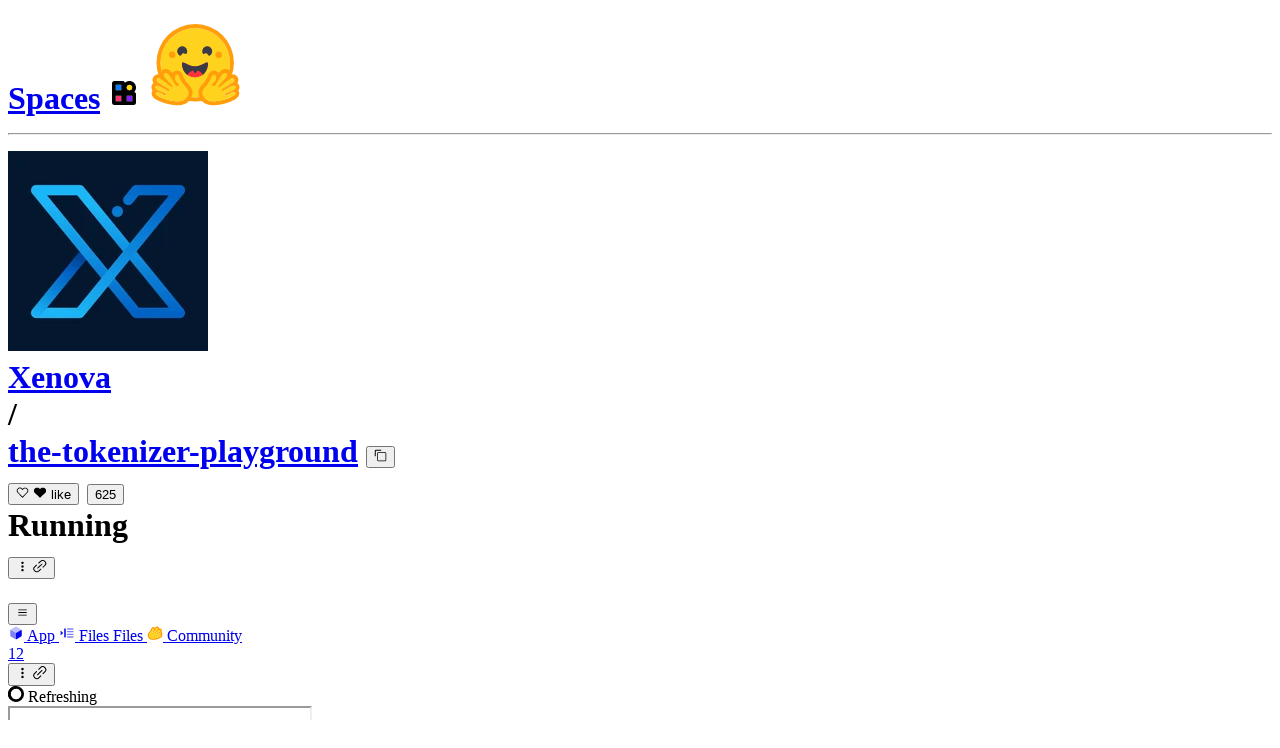

--- FILE ---
content_type: text/html; charset=utf-8
request_url: https://huggingface.co/spaces/Xenova/the-tokenizer-playground
body_size: 53986
content:
<!doctype html>
<html class="">
	<head>
		<meta charset="utf-8" />

		<meta name="viewport" content="width=device-width, initial-scale=1.0, user-scalable=no" />

		<meta name="description" content="This application helps you break down text into individual words or meaningful phrases. Simply input your text, and the app will provide a list of tokens as a result." />

		<meta property="fb:app_id" content="1321688464574422" />

		<meta name="twitter:card" content="summary_large_image" />

		<meta name="twitter:site" content="@huggingface" />

		<meta name="twitter:image" content="https://cdn-thumbnails.huggingface.co/social-thumbnails/spaces/Xenova/the-tokenizer-playground.png" />

		<meta property="og:title" content="The Tokenizer Playground - a Hugging Face Space by Xenova" />

		<meta property="og:description" content="Experiment with and compare different tokenizers" />

		<meta property="og:type" content="website" />

		<meta property="og:url" content="https://huggingface.co/spaces/Xenova/the-tokenizer-playground" />

		<meta property="og:image" content="https://cdn-thumbnails.huggingface.co/social-thumbnails/spaces/Xenova/the-tokenizer-playground.png" />

		<link rel="stylesheet" href="/front/build/kube-08e8472/style.css" />

		<link rel="preconnect" href="https://fonts.gstatic.com" />

		<link
			href="https://fonts.googleapis.com/css2?family=Source+Sans+Pro:ital,wght@0,200;0,300;0,400;0,600;0,700;1,200;1,300;1,400;1,600;1,700&display=swap"
			rel="stylesheet"
		/>

		<link
			href="https://fonts.googleapis.com/css2?family=IBM+Plex+Mono:wght@400;600;700&display=swap"
			rel="stylesheet"
		/>

		<link
			rel="preload"
			href="https://cdnjs.cloudflare.com/ajax/libs/KaTeX/0.12.0/katex.min.css"
			as="style"
			onload="
				this.onload = null;
				this.rel = 'stylesheet';
			"
		/>

		<noscript>
			<link rel="stylesheet" href="https://cdnjs.cloudflare.com/ajax/libs/KaTeX/0.12.0/katex.min.css" />
		</noscript>
		<script>const guestTheme = document.cookie.match(/theme=(\w+)/)?.[1]; document.documentElement.classList.toggle('dark', guestTheme === 'dark' || ( (!guestTheme || guestTheme === 'system') && window.matchMedia('(prefers-color-scheme: dark)').matches));</script>
<link rel="canonical" href="https://huggingface.co/spaces/Xenova/the-tokenizer-playground"> <script type="application/ld+json">{
  "@context": "https:\/\/schema.org",
  "@type": "WebApplication",
  "name": "The Tokenizer Playground",
  "identifier": "Xenova\/the-tokenizer-playground",
  "creator": {
    "@type": "Person",
    "name": "Joshua",
    "url": "https:\/\/huggingface.co\/Xenova"
  },
  "applicationCategory": "AIApplication",
  "sameAs": "xenova-the-tokenizer-playground",
  "url": "https:\/\/huggingface.co\/spaces\/Xenova\/the-tokenizer-playground",
  "operatingSystem": "Web"
}</script> 
		<title>The Tokenizer Playground - a Hugging Face Space by Xenova</title>

		<script defer src="/js/script.js"></script>

		<script>
			((window.plausible =
				window.plausible
				|| function () {
					(plausible.q = plausible.q || []).push(arguments);
				}),
				(plausible.init =
					plausible.init
					|| function (i) {
						plausible.o = i || {};
					}));
			plausible.init({
				customProperties: {
					loggedIn: "false",
				},
				endpoint: "/api/event",
			});
		</script>

		<script>
			window.hubConfig = {"features":{"signupDisabled":false},"sshGitUrl":"git@hf.co","moonHttpUrl":"https:\/\/huggingface.co","captchaApiKey":"bd5f2066-93dc-4bdd-a64b-a24646ca3859","datasetViewerPublicUrl":"https:\/\/datasets-server.huggingface.co","stripePublicKey":"pk_live_x2tdjFXBCvXo2FFmMybezpeM00J6gPCAAc","environment":"production","userAgent":"HuggingFace (production)","spacesIframeDomain":"hf.space","spacesApiUrl":"https:\/\/api.hf.space","docSearchKey":"ece5e02e57300e17d152c08056145326e90c4bff3dd07d7d1ae40cf1c8d39cb6","logoDev":{"apiUrl":"https:\/\/img.logo.dev\/","apiKey":"pk_UHS2HZOeRnaSOdDp7jbd5w"}};
			window.requestId = "Root=1-697cfc86-334b65085fba6b425f93b752";
		</script>
		<script type="text/javascript" src="https://de5282c3ca0c.edge.sdk.awswaf.com/de5282c3ca0c/526cf06acb0d/challenge.js" defer></script> 
	</head>
	<body class="flex flex-col min-h-dvh bg-white dark:bg-gray-950 text-black SpacePage">
		<div class="flex min-h-dvh flex-col"><div class="SVELTE_HYDRATER contents" data-target="DeviceProvider" data-props="{}"></div>
	<div class="SVELTE_HYDRATER contents" data-target="SystemThemeMonitor" data-props="{&quot;isLoggedIn&quot;:false}"></div>

	
	<div class="SVELTE_HYDRATER contents" data-target="SpaceHeader" data-props="{&quot;canAccessJobsApi&quot;:false,&quot;activeTab&quot;:&quot;spaceApp&quot;,&quot;author&quot;:{&quot;_id&quot;:&quot;61b253b7ac5ecaae3d1efe0c&quot;,&quot;avatarUrl&quot;:&quot;https://cdn-avatars.huggingface.co/v1/production/uploads/61b253b7ac5ecaae3d1efe0c/hwiQ0uvz3t-L5a-NtBIO6.png&quot;,&quot;fullname&quot;:&quot;Joshua&quot;,&quot;name&quot;:&quot;Xenova&quot;,&quot;type&quot;:&quot;user&quot;,&quot;isPro&quot;:false,&quot;isHf&quot;:true,&quot;isHfAdmin&quot;:false,&quot;isMod&quot;:false,&quot;followerCount&quot;:7581,&quot;isUserFollowing&quot;:false},&quot;canDisable&quot;:false,&quot;canWriteRepoSettings&quot;:false,&quot;canWrite&quot;:false,&quot;discussionsStats&quot;:{&quot;closed&quot;:7,&quot;open&quot;:5,&quot;total&quot;:12},&quot;query&quot;:{},&quot;space&quot;:{&quot;author&quot;:&quot;Xenova&quot;,&quot;colorFrom&quot;:&quot;indigo&quot;,&quot;colorTo&quot;:&quot;purple&quot;,&quot;cardData&quot;:{&quot;title&quot;:&quot;The Tokenizer Playground&quot;,&quot;emoji&quot;:&quot;📝&quot;,&quot;colorFrom&quot;:&quot;indigo&quot;,&quot;colorTo&quot;:&quot;purple&quot;,&quot;sdk&quot;:&quot;static&quot;,&quot;pinned&quot;:false,&quot;short_description&quot;:&quot;Experiment with and compare different tokenizers&quot;,&quot;models&quot;:[&quot;Xenova/gpt-4&quot;,&quot;Xenova/text-davinci-003&quot;,&quot;Xenova/gpt-3&quot;,&quot;Xenova/grok-1-tokenizer&quot;,&quot;Xenova/claude-tokenizer&quot;,&quot;Xenova/mistral-tokenizer&quot;,&quot;Xenova/gemma-tokenizer&quot;,&quot;Xenova/llama-tokenizer&quot;,&quot;Xenova/c4ai-command-r-v01-tokenizer&quot;,&quot;Xenova/t5-small&quot;,&quot;Xenova/bert-base-cased&quot;,&quot;xai-org/grok-1&quot;]},&quot;createdAt&quot;:&quot;2023-08-04T18:43:24.000Z&quot;,&quot;emoji&quot;:&quot;📝&quot;,&quot;discussionsDisabled&quot;:false,&quot;discussionsSorting&quot;:&quot;recently-created&quot;,&quot;duplicationDisabled&quot;:false,&quot;id&quot;:&quot;Xenova/the-tokenizer-playground&quot;,&quot;isLikedByUser&quot;:false,&quot;lastModified&quot;:&quot;2024-10-31T20:47:29.000Z&quot;,&quot;likes&quot;:625,&quot;pinned&quot;:false,&quot;private&quot;:false,&quot;gated&quot;:false,&quot;repoType&quot;:&quot;space&quot;,&quot;subdomain&quot;:&quot;xenova-the-tokenizer-playground&quot;,&quot;sdk&quot;:&quot;static&quot;,&quot;staticOrigin&quot;:&quot;index.html&quot;,&quot;title&quot;:&quot;The Tokenizer Playground&quot;,&quot;runtime&quot;:{&quot;stage&quot;:&quot;RUNNING&quot;,&quot;hardware&quot;:{&quot;current&quot;:null,&quot;requested&quot;:null},&quot;storage&quot;:null,&quot;replicas&quot;:{&quot;requested&quot;:1,&quot;current&quot;:1}},&quot;iframe&quot;:{&quot;embedSrc&quot;:&quot;https://xenova-the-tokenizer-playground.static.hf.space&quot;,&quot;src&quot;:&quot;https://xenova-the-tokenizer-playground.static.hf.space/index.html&quot;},&quot;secrets&quot;:[],&quot;variables&quot;:[],&quot;linkedModels&quot;:[{&quot;author&quot;:&quot;Xenova&quot;,&quot;authorData&quot;:{&quot;_id&quot;:&quot;61b253b7ac5ecaae3d1efe0c&quot;,&quot;avatarUrl&quot;:&quot;https://cdn-avatars.huggingface.co/v1/production/uploads/61b253b7ac5ecaae3d1efe0c/hwiQ0uvz3t-L5a-NtBIO6.png&quot;,&quot;fullname&quot;:&quot;Joshua&quot;,&quot;name&quot;:&quot;Xenova&quot;,&quot;type&quot;:&quot;user&quot;,&quot;isPro&quot;:false,&quot;isHf&quot;:true,&quot;isHfAdmin&quot;:false,&quot;isMod&quot;:false,&quot;followerCount&quot;:7581,&quot;isUserFollowing&quot;:false},&quot;downloads&quot;:25033,&quot;gated&quot;:false,&quot;id&quot;:&quot;Xenova/t5-small&quot;,&quot;availableInferenceProviders&quot;:[],&quot;lastModified&quot;:&quot;2025-08-27T22:32:34.000Z&quot;,&quot;likes&quot;:6,&quot;private&quot;:false,&quot;repoType&quot;:&quot;model&quot;,&quot;isLikedByUser&quot;:false},{&quot;author&quot;:&quot;xai-org&quot;,&quot;authorData&quot;:{&quot;_id&quot;:&quot;65f3531d8ac970331d42cf52&quot;,&quot;avatarUrl&quot;:&quot;https://cdn-avatars.huggingface.co/v1/production/uploads/65f32e8277a2f0e983437469/fKpP0Yowa29vJHK9JSnBf.png&quot;,&quot;fullname&quot;:&quot;xAI&quot;,&quot;name&quot;:&quot;xai-org&quot;,&quot;type&quot;:&quot;org&quot;,&quot;isHf&quot;:false,&quot;isHfAdmin&quot;:false,&quot;isMod&quot;:false,&quot;plan&quot;:&quot;team&quot;,&quot;followerCount&quot;:2940,&quot;isUserFollowing&quot;:false},&quot;downloads&quot;:271,&quot;gated&quot;:false,&quot;id&quot;:&quot;xai-org/grok-1&quot;,&quot;availableInferenceProviders&quot;:[],&quot;lastModified&quot;:&quot;2024-03-28T16:25:32.000Z&quot;,&quot;likes&quot;:2384,&quot;pipeline_tag&quot;:&quot;text-generation&quot;,&quot;private&quot;:false,&quot;repoType&quot;:&quot;model&quot;,&quot;isLikedByUser&quot;:false,&quot;widgetOutputUrls&quot;:[]},{&quot;author&quot;:&quot;Xenova&quot;,&quot;authorData&quot;:{&quot;_id&quot;:&quot;61b253b7ac5ecaae3d1efe0c&quot;,&quot;avatarUrl&quot;:&quot;https://cdn-avatars.huggingface.co/v1/production/uploads/61b253b7ac5ecaae3d1efe0c/hwiQ0uvz3t-L5a-NtBIO6.png&quot;,&quot;fullname&quot;:&quot;Joshua&quot;,&quot;name&quot;:&quot;Xenova&quot;,&quot;type&quot;:&quot;user&quot;,&quot;isPro&quot;:false,&quot;isHf&quot;:true,&quot;isHfAdmin&quot;:false,&quot;isMod&quot;:false,&quot;followerCount&quot;:7581,&quot;isUserFollowing&quot;:false},&quot;downloads&quot;:41,&quot;gated&quot;:false,&quot;id&quot;:&quot;Xenova/bert-base-cased&quot;,&quot;availableInferenceProviders&quot;:[],&quot;lastModified&quot;:&quot;2025-07-26T03:32:58.000Z&quot;,&quot;likes&quot;:0,&quot;pipeline_tag&quot;:&quot;fill-mask&quot;,&quot;private&quot;:false,&quot;repoType&quot;:&quot;model&quot;,&quot;isLikedByUser&quot;:false,&quot;widgetOutputUrls&quot;:[]},{&quot;author&quot;:&quot;Xenova&quot;,&quot;authorData&quot;:{&quot;_id&quot;:&quot;61b253b7ac5ecaae3d1efe0c&quot;,&quot;avatarUrl&quot;:&quot;https://cdn-avatars.huggingface.co/v1/production/uploads/61b253b7ac5ecaae3d1efe0c/hwiQ0uvz3t-L5a-NtBIO6.png&quot;,&quot;fullname&quot;:&quot;Joshua&quot;,&quot;name&quot;:&quot;Xenova&quot;,&quot;type&quot;:&quot;user&quot;,&quot;isPro&quot;:false,&quot;isHf&quot;:true,&quot;isHfAdmin&quot;:false,&quot;isMod&quot;:false,&quot;followerCount&quot;:7581,&quot;isUserFollowing&quot;:false},&quot;downloads&quot;:0,&quot;gated&quot;:false,&quot;id&quot;:&quot;Xenova/c4ai-command-r-v01-tokenizer&quot;,&quot;availableInferenceProviders&quot;:[],&quot;lastModified&quot;:&quot;2024-03-22T10:20:03.000Z&quot;,&quot;likes&quot;:3,&quot;private&quot;:false,&quot;repoType&quot;:&quot;model&quot;,&quot;isLikedByUser&quot;:false},{&quot;author&quot;:&quot;Xenova&quot;,&quot;authorData&quot;:{&quot;_id&quot;:&quot;61b253b7ac5ecaae3d1efe0c&quot;,&quot;avatarUrl&quot;:&quot;https://cdn-avatars.huggingface.co/v1/production/uploads/61b253b7ac5ecaae3d1efe0c/hwiQ0uvz3t-L5a-NtBIO6.png&quot;,&quot;fullname&quot;:&quot;Joshua&quot;,&quot;name&quot;:&quot;Xenova&quot;,&quot;type&quot;:&quot;user&quot;,&quot;isPro&quot;:false,&quot;isHf&quot;:true,&quot;isHfAdmin&quot;:false,&quot;isMod&quot;:false,&quot;followerCount&quot;:7581,&quot;isUserFollowing&quot;:false},&quot;downloads&quot;:0,&quot;gated&quot;:false,&quot;id&quot;:&quot;Xenova/claude-tokenizer&quot;,&quot;availableInferenceProviders&quot;:[],&quot;lastModified&quot;:&quot;2024-04-30T10:59:03.000Z&quot;,&quot;likes&quot;:19,&quot;private&quot;:false,&quot;repoType&quot;:&quot;model&quot;,&quot;isLikedByUser&quot;:false},{&quot;author&quot;:&quot;Xenova&quot;,&quot;authorData&quot;:{&quot;_id&quot;:&quot;61b253b7ac5ecaae3d1efe0c&quot;,&quot;avatarUrl&quot;:&quot;https://cdn-avatars.huggingface.co/v1/production/uploads/61b253b7ac5ecaae3d1efe0c/hwiQ0uvz3t-L5a-NtBIO6.png&quot;,&quot;fullname&quot;:&quot;Joshua&quot;,&quot;name&quot;:&quot;Xenova&quot;,&quot;type&quot;:&quot;user&quot;,&quot;isPro&quot;:false,&quot;isHf&quot;:true,&quot;isHfAdmin&quot;:false,&quot;isMod&quot;:false,&quot;followerCount&quot;:7581,&quot;isUserFollowing&quot;:false},&quot;downloads&quot;:0,&quot;gated&quot;:false,&quot;id&quot;:&quot;Xenova/gemma-tokenizer&quot;,&quot;availableInferenceProviders&quot;:[],&quot;lastModified&quot;:&quot;2024-02-21T13:57:33.000Z&quot;,&quot;likes&quot;:2,&quot;private&quot;:false,&quot;repoType&quot;:&quot;model&quot;,&quot;isLikedByUser&quot;:false},{&quot;author&quot;:&quot;Xenova&quot;,&quot;authorData&quot;:{&quot;_id&quot;:&quot;61b253b7ac5ecaae3d1efe0c&quot;,&quot;avatarUrl&quot;:&quot;https://cdn-avatars.huggingface.co/v1/production/uploads/61b253b7ac5ecaae3d1efe0c/hwiQ0uvz3t-L5a-NtBIO6.png&quot;,&quot;fullname&quot;:&quot;Joshua&quot;,&quot;name&quot;:&quot;Xenova&quot;,&quot;type&quot;:&quot;user&quot;,&quot;isPro&quot;:false,&quot;isHf&quot;:true,&quot;isHfAdmin&quot;:false,&quot;isMod&quot;:false,&quot;followerCount&quot;:7581,&quot;isUserFollowing&quot;:false},&quot;downloads&quot;:0,&quot;gated&quot;:false,&quot;id&quot;:&quot;Xenova/gpt-3&quot;,&quot;availableInferenceProviders&quot;:[],&quot;lastModified&quot;:&quot;2024-09-07T20:03:03.000Z&quot;,&quot;likes&quot;:1,&quot;private&quot;:false,&quot;repoType&quot;:&quot;model&quot;,&quot;isLikedByUser&quot;:false},{&quot;author&quot;:&quot;Xenova&quot;,&quot;authorData&quot;:{&quot;_id&quot;:&quot;61b253b7ac5ecaae3d1efe0c&quot;,&quot;avatarUrl&quot;:&quot;https://cdn-avatars.huggingface.co/v1/production/uploads/61b253b7ac5ecaae3d1efe0c/hwiQ0uvz3t-L5a-NtBIO6.png&quot;,&quot;fullname&quot;:&quot;Joshua&quot;,&quot;name&quot;:&quot;Xenova&quot;,&quot;type&quot;:&quot;user&quot;,&quot;isPro&quot;:false,&quot;isHf&quot;:true,&quot;isHfAdmin&quot;:false,&quot;isMod&quot;:false,&quot;followerCount&quot;:7581,&quot;isUserFollowing&quot;:false},&quot;downloads&quot;:0,&quot;gated&quot;:false,&quot;id&quot;:&quot;Xenova/gpt-4&quot;,&quot;availableInferenceProviders&quot;:[],&quot;lastModified&quot;:&quot;2024-04-30T10:55:00.000Z&quot;,&quot;likes&quot;:37,&quot;private&quot;:false,&quot;repoType&quot;:&quot;model&quot;,&quot;isLikedByUser&quot;:false},{&quot;author&quot;:&quot;Xenova&quot;,&quot;authorData&quot;:{&quot;_id&quot;:&quot;61b253b7ac5ecaae3d1efe0c&quot;,&quot;avatarUrl&quot;:&quot;https://cdn-avatars.huggingface.co/v1/production/uploads/61b253b7ac5ecaae3d1efe0c/hwiQ0uvz3t-L5a-NtBIO6.png&quot;,&quot;fullname&quot;:&quot;Joshua&quot;,&quot;name&quot;:&quot;Xenova&quot;,&quot;type&quot;:&quot;user&quot;,&quot;isPro&quot;:false,&quot;isHf&quot;:true,&quot;isHfAdmin&quot;:false,&quot;isMod&quot;:false,&quot;followerCount&quot;:7581,&quot;isUserFollowing&quot;:false},&quot;downloads&quot;:0,&quot;gated&quot;:false,&quot;id&quot;:&quot;Xenova/grok-1-tokenizer&quot;,&quot;availableInferenceProviders&quot;:[],&quot;lastModified&quot;:&quot;2024-04-30T10:58:00.000Z&quot;,&quot;likes&quot;:18,&quot;private&quot;:false,&quot;repoType&quot;:&quot;model&quot;,&quot;isLikedByUser&quot;:false},{&quot;author&quot;:&quot;Xenova&quot;,&quot;authorData&quot;:{&quot;_id&quot;:&quot;61b253b7ac5ecaae3d1efe0c&quot;,&quot;avatarUrl&quot;:&quot;https://cdn-avatars.huggingface.co/v1/production/uploads/61b253b7ac5ecaae3d1efe0c/hwiQ0uvz3t-L5a-NtBIO6.png&quot;,&quot;fullname&quot;:&quot;Joshua&quot;,&quot;name&quot;:&quot;Xenova&quot;,&quot;type&quot;:&quot;user&quot;,&quot;isPro&quot;:false,&quot;isHf&quot;:true,&quot;isHfAdmin&quot;:false,&quot;isMod&quot;:false,&quot;followerCount&quot;:7581,&quot;isUserFollowing&quot;:false},&quot;downloads&quot;:0,&quot;gated&quot;:false,&quot;id&quot;:&quot;Xenova/llama-tokenizer&quot;,&quot;availableInferenceProviders&quot;:[],&quot;lastModified&quot;:&quot;2024-01-04T01:23:24.000Z&quot;,&quot;likes&quot;:0,&quot;private&quot;:false,&quot;repoType&quot;:&quot;model&quot;,&quot;isLikedByUser&quot;:false},{&quot;author&quot;:&quot;Xenova&quot;,&quot;authorData&quot;:{&quot;_id&quot;:&quot;61b253b7ac5ecaae3d1efe0c&quot;,&quot;avatarUrl&quot;:&quot;https://cdn-avatars.huggingface.co/v1/production/uploads/61b253b7ac5ecaae3d1efe0c/hwiQ0uvz3t-L5a-NtBIO6.png&quot;,&quot;fullname&quot;:&quot;Joshua&quot;,&quot;name&quot;:&quot;Xenova&quot;,&quot;type&quot;:&quot;user&quot;,&quot;isPro&quot;:false,&quot;isHf&quot;:true,&quot;isHfAdmin&quot;:false,&quot;isMod&quot;:false,&quot;followerCount&quot;:7581,&quot;isUserFollowing&quot;:false},&quot;downloads&quot;:0,&quot;gated&quot;:false,&quot;id&quot;:&quot;Xenova/mistral-tokenizer&quot;,&quot;availableInferenceProviders&quot;:[],&quot;lastModified&quot;:&quot;2024-03-04T21:58:43.000Z&quot;,&quot;likes&quot;:1,&quot;private&quot;:false,&quot;repoType&quot;:&quot;model&quot;,&quot;isLikedByUser&quot;:false},{&quot;author&quot;:&quot;Xenova&quot;,&quot;authorData&quot;:{&quot;_id&quot;:&quot;61b253b7ac5ecaae3d1efe0c&quot;,&quot;avatarUrl&quot;:&quot;https://cdn-avatars.huggingface.co/v1/production/uploads/61b253b7ac5ecaae3d1efe0c/hwiQ0uvz3t-L5a-NtBIO6.png&quot;,&quot;fullname&quot;:&quot;Joshua&quot;,&quot;name&quot;:&quot;Xenova&quot;,&quot;type&quot;:&quot;user&quot;,&quot;isPro&quot;:false,&quot;isHf&quot;:true,&quot;isHfAdmin&quot;:false,&quot;isMod&quot;:false,&quot;followerCount&quot;:7581,&quot;isUserFollowing&quot;:false},&quot;downloads&quot;:0,&quot;gated&quot;:false,&quot;id&quot;:&quot;Xenova/text-davinci-003&quot;,&quot;availableInferenceProviders&quot;:[],&quot;lastModified&quot;:&quot;2025-08-18T16:55:33.000Z&quot;,&quot;likes&quot;:8,&quot;private&quot;:false,&quot;repoType&quot;:&quot;model&quot;,&quot;isLikedByUser&quot;:false}],&quot;linkedDatasets&quot;:[],&quot;linkedCollections&quot;:[{&quot;id&quot;:&quot;64f9c4f49c099d93dbc611df&quot;,&quot;slug&quot;:&quot;Xenova/transformersjs-demos-64f9c4f49c099d93dbc611df&quot;,&quot;title&quot;:&quot;Transformers.js demos&quot;,&quot;description&quot;:&quot;A collection of my favorite WebML demos, built with Transformers.js!&quot;,&quot;lastUpdated&quot;:&quot;2024-07-11T15:33:26.260Z&quot;,&quot;numberItems&quot;:30,&quot;owner&quot;:{&quot;_id&quot;:&quot;61b253b7ac5ecaae3d1efe0c&quot;,&quot;avatarUrl&quot;:&quot;https://cdn-avatars.huggingface.co/v1/production/uploads/61b253b7ac5ecaae3d1efe0c/hwiQ0uvz3t-L5a-NtBIO6.png&quot;,&quot;fullname&quot;:&quot;Joshua&quot;,&quot;name&quot;:&quot;Xenova&quot;,&quot;type&quot;:&quot;user&quot;,&quot;isPro&quot;:false,&quot;isHf&quot;:true,&quot;isHfAdmin&quot;:false,&quot;isMod&quot;:false,&quot;followerCount&quot;:7581,&quot;isUserFollowing&quot;:false},&quot;theme&quot;:&quot;blue&quot;,&quot;shareUrl&quot;:&quot;https://hf.co/collections/Xenova/transformersjs-demos&quot;,&quot;upvotes&quot;:138,&quot;isUpvotedByUser&quot;:false}],&quot;sha&quot;:&quot;2cb5f4f179663c6724f0f476e4f2da8cda4535de&quot;,&quot;hasBlockedOids&quot;:false,&quot;region&quot;:&quot;us&quot;,&quot;tags&quot;:[&quot;static&quot;,&quot;region:us&quot;]},&quot;sessionUuid&quot;:&quot;R7G_Uh1EMoKPQsww2SuBb&quot;,&quot;hasPaidPlanEligibleOrg&quot;:false}">



<header class="from-gray-50-to-white bg-linear-to-t relative z-40 border-b border-gray-100 via-white pt-0.5 dark:via-gray-950"><div class="relative mx-4 mb-1 flex flex-col justify-between max-sm:mt-2 sm:mb-0 xl:flex-row"><div class="flex items-center justify-between xl:min-w-0"><h1 class="my-2 flex w-full min-w-0 flex-wrap items-center gap-y-2 text-lg leading-tight xl:flex-nowrap"><span class="flex shrink-0 flex-nowrap items-center"><a href="/spaces" class="hover:bg-linear-to-r peer order-last hidden font-bold hover:from-blue-600 hover:via-purple-600 hover:to-pink-600 hover:bg-clip-text hover:text-transparent sm:inline">Spaces</a>
							<svg class="hidden peer-hover:block mr-1.5 w-5 animate__animated animate__fadeInUp animate__fast" xmlns="http://www.w3.org/2000/svg" xmlns:xlink="http://www.w3.org/1999/xlink" aria-hidden="true" focusable="false" role="img" width="1em" height="1em" preserveAspectRatio="xMidYMid meet" viewBox="0 0 32 32"><path d="M7.80914 18.7462V24.1907H13.2536V18.7462H7.80914Z" fill="#FF3270"></path><path d="M18.7458 18.7462V24.1907H24.1903V18.7462H18.7458Z" fill="#861FFF"></path><path d="M7.80914 7.80982V13.2543H13.2536V7.80982H7.80914Z" fill="#097EFF"></path><path fill-rule="evenodd" clip-rule="evenodd" d="M4 6.41775C4 5.08246 5.08246 4 6.41775 4H14.6457C15.7626 4 16.7026 4.75724 16.9802 5.78629C18.1505 4.67902 19.7302 4 21.4685 4C25.0758 4 28.0003 6.92436 28.0003 10.5317C28.0003 12.27 27.3212 13.8497 26.2139 15.02C27.243 15.2977 28.0003 16.2376 28.0003 17.3545V25.5824C28.0003 26.9177 26.9177 28.0003 25.5824 28.0003H17.0635H14.9367H6.41775C5.08246 28.0003 4 26.9177 4 25.5824V15.1587V14.9367V6.41775ZM7.80952 7.80952V13.254H13.254V7.80952H7.80952ZM7.80952 24.1907V18.7462H13.254V24.1907H7.80952ZM18.7462 24.1907V18.7462H24.1907V24.1907H18.7462ZM18.7462 10.5317C18.7462 9.0283 19.9651 7.80952 21.4685 7.80952C22.9719 7.80952 24.1907 9.0283 24.1907 10.5317C24.1907 12.0352 22.9719 13.254 21.4685 13.254C19.9651 13.254 18.7462 12.0352 18.7462 10.5317Z" fill="black"></path><path d="M21.4681 7.80982C19.9647 7.80982 18.7458 9.02861 18.7458 10.5321C18.7458 12.0355 19.9647 13.2543 21.4681 13.2543C22.9715 13.2543 24.1903 12.0355 24.1903 10.5321C24.1903 9.02861 22.9715 7.80982 21.4681 7.80982Z" fill="#FFD702"></path></svg>
							<a href="/" class="mr-0 w-5 peer-hover:hidden sm:mr-1.5"><img alt="Hugging Face's logo" src="/front/assets/huggingface_logo-noborder.svg" class="w-5"></a></span>
						<hr class="rounded-xs mx-2 h-2 translate-y-px border-r dark:border-gray-600 xl:mx-2.5">
						<div class="group flex flex-none items-center"><div class="relative mr-1 flex items-center">

			

<span class="inline-block "><span class="contents"><a href="/Xenova" class="text-gray-400 hover:text-blue-600"><div class="flex-none  "><img alt="" class="size-3.5 rounded-full  flex-none select-none" src="https://cdn-avatars.huggingface.co/v1/production/uploads/61b253b7ac5ecaae3d1efe0c/hwiQ0uvz3t-L5a-NtBIO6.png" crossorigin="anonymous">
	</div></a></span>
	</span></div>
		

<span class="inline-block "><span class="contents"><a href="/Xenova" class="text-gray-400 hover:text-blue-600">Xenova</a></span>
	</span>
		<div class="mx-0.5 text-gray-300">/</div></div>

<div class="max-w-full xl:flex xl:min-w-0 xl:flex-nowrap xl:items-center xl:gap-x-1"><a class="break-words font-mono font-semibold hover:text-blue-600 text-[1.07rem] xl:truncate" href="/spaces/Xenova/the-tokenizer-playground">the-tokenizer-playground</a>
	<button class="text-xs mr-3  focus:outline-hidden inline-flex cursor-pointer items-center text-sm  mx-0.5   text-gray-600 " title="Copy space name to clipboard" type="button"><svg class="" xmlns="http://www.w3.org/2000/svg" aria-hidden="true" fill="currentColor" focusable="false" role="img" width="1em" height="1em" preserveAspectRatio="xMidYMid meet" viewBox="0 0 32 32"><path d="M28,10V28H10V10H28m0-2H10a2,2,0,0,0-2,2V28a2,2,0,0,0,2,2H28a2,2,0,0,0,2-2V10a2,2,0,0,0-2-2Z" transform="translate(0)"></path><path d="M4,18H2V4A2,2,0,0,1,4,2H18V4H4Z" transform="translate(0)"></path><rect fill="none" width="32" height="32"></rect></svg>
		</button></div>
						<div class="inline-flex items-center overflow-hidden whitespace-nowrap rounded-md border bg-white text-sm leading-none text-gray-500  mr-2 shrink-0"><button class="relative flex items-center overflow-hidden from-red-50 to-transparent dark:from-red-900 px-1.5 py-1 hover:bg-linear-to-t focus:outline-hidden"  title="Like"><svg class="left-1.5 absolute" xmlns="http://www.w3.org/2000/svg" xmlns:xlink="http://www.w3.org/1999/xlink" aria-hidden="true" focusable="false" role="img" width="1em" height="1em" preserveAspectRatio="xMidYMid meet" viewBox="0 0 32 32" fill="currentColor"><path d="M22.45,6a5.47,5.47,0,0,1,3.91,1.64,5.7,5.7,0,0,1,0,8L16,26.13,5.64,15.64a5.7,5.7,0,0,1,0-8,5.48,5.48,0,0,1,7.82,0L16,10.24l2.53-2.58A5.44,5.44,0,0,1,22.45,6m0-2a7.47,7.47,0,0,0-5.34,2.24L16,7.36,14.89,6.24a7.49,7.49,0,0,0-10.68,0,7.72,7.72,0,0,0,0,10.82L16,29,27.79,17.06a7.72,7.72,0,0,0,0-10.82A7.49,7.49,0,0,0,22.45,4Z"></path></svg>

		
		<span class="ml-4 pl-0.5 ">like</span></button>
	<button class="focus:outline-hidden flex items-center border-l px-1.5 py-1 text-gray-400 hover:bg-gray-50 focus:bg-gray-100 dark:hover:bg-gray-900 dark:focus:bg-gray-800" title="See users who liked this repository">625</button></div>

<dialog class="shadow-alternate z-40 mx-4 my-auto h-fit select-text overflow-hidden rounded-xl bg-white max-sm:max-w-[calc(100dvw-2rem)] sm:mx-auto lg:mt-26 md:portrait:mt-30 xl:mt-30 2xl:mt-32 w-full sm:w-96 max-w-[calc(100%-4rem)] text-base ">
	<div tabindex="-1" class="outline-none focus:ring-0 focus-visible:ring-0"></div></dialog>
						
						
						



<span class="inline-block "><span class="contents"><div class="cursor-pointer select-none overflow-hidden font-mono text-xs shrink-0 mr-2 flex items-center rounded-lg border leading-none dark:bg-gray-900
					border-green-100
					text-green-700 dark:text-green-500"><div class="inline-flex items-center whitespace-nowrap px-2 py-[0.32rem] dark:bg-gray-900  border-green-100 bg-green-50 hover:bg-green-100/70 hover:text-green-800 dark:hover:text-green-400">
					<div class="ml-0.5 mr-1.5 inline-block h-1.5 w-1.5 animate-pulse rounded-full bg-green-500"></div>
		Running
		</div>
	</div></span>
	</span>

	


						

						

<div class="xl:hidden"><div class="relative ">
	<button class="btn px-1 py-1 text-sm translate-y-0 " type="button">
		
			<svg xmlns="http://www.w3.org/2000/svg" xmlns:xlink="http://www.w3.org/1999/xlink" aria-hidden="true" role="img" class="p-px" width="1em" height="1em" preserveAspectRatio="xMidYMid meet" viewBox="0 0 32 32"><circle cx="16" cy="7" r="3" fill="currentColor"></circle><circle cx="16" cy="16" r="3" fill="currentColor"></circle><circle cx="16" cy="25" r="3" fill="currentColor"></circle></svg>
			<svg xmlns="http://www.w3.org/2000/svg" xmlns:xlink="http://www.w3.org/1999/xlink" aria-hidden="true" focusable="false" role="img" class="absolute right-[-0.25rem] bottom-[-0.25rem]  rounded-xs bg-gray-50 p-px text-[0.85rem] text-gray-500 dark:bg-gray-925" width="1em" height="1em" preserveAspectRatio="xMidYMid meet" viewBox="0 0 12 12"><path fill="currentColor" d="M7.975 3.489a.438.438 0 0 1 0 .618L4.262 7.82a.416.416 0 0 1-.307.126.427.427 0 0 1-.311-.126.438.438 0 0 1 0-.618L7.357 3.49a.438.438 0 0 1 .618 0ZM6.427 8.132 4.88 9.675a2.17 2.17 0 0 1-3.09 0 2.188 2.188 0 0 1 0-3.09l1.542-1.548a.437.437 0 0 0-.618-.619L1.166 5.966a3.063 3.063 0 0 0 4.332 4.332L7.046 8.75a.438.438 0 0 0-.619-.618Zm4.026-7.121a3.063 3.063 0 0 0-4.332 0L4.573 2.559a.438.438 0 0 0 .618.618L6.74 1.635a2.171 2.171 0 0 1 3.09 0 2.188 2.188 0 0 1 0 3.09L8.287 6.273a.432.432 0 0 0 0 .618.421.421 0 0 0 .475.097.438.438 0 0 0 .143-.097l1.548-1.548a3.068 3.068 0 0 0 0-4.332Z"></path></svg>
		
		</button>
	
	
	</div></div>



</h1>

					<div class="flex flex-none items-center justify-center p-0.5 place-self-start p-0 max-sm:absolute max-sm:-right-4 max-sm:-top-2 sm:my-2 xl:hidden aspect-1"><button class="relative z-40 flex h-6 w-8 items-center justify-center" type="button"><svg width="1em" height="1em" viewBox="0 0 10 10" class="text-xl" xmlns="http://www.w3.org/2000/svg" xmlns:xlink="http://www.w3.org/1999/xlink" aria-hidden="true" focusable="false" role="img" preserveAspectRatio="xMidYMid meet" fill="currentColor"><path fill-rule="evenodd" clip-rule="evenodd" d="M1.65039 2.9999C1.65039 2.8066 1.80709 2.6499 2.00039 2.6499H8.00039C8.19369 2.6499 8.35039 2.8066 8.35039 2.9999C8.35039 3.1932 8.19369 3.3499 8.00039 3.3499H2.00039C1.80709 3.3499 1.65039 3.1932 1.65039 2.9999ZM1.65039 4.9999C1.65039 4.8066 1.80709 4.6499 2.00039 4.6499H8.00039C8.19369 4.6499 8.35039 4.8066 8.35039 4.9999C8.35039 5.1932 8.19369 5.3499 8.00039 5.3499H2.00039C1.80709 5.3499 1.65039 5.1932 1.65039 4.9999ZM2.00039 6.6499C1.80709 6.6499 1.65039 6.8066 1.65039 6.9999C1.65039 7.1932 1.80709 7.3499 2.00039 7.3499H8.00039C8.19369 7.3499 8.35039 7.1932 8.35039 6.9999C8.35039 6.8066 8.19369 6.6499 8.00039 6.6499H2.00039Z"></path></svg>
		</button>

	</div></div>

				<div class="hidden flex-row items-center justify-between gap-x-2 xl:flex xl:flex-none"><div class="-mb-px flex h-12 items-center overflow-x-auto overflow-y-hidden ">
	<a class="tab-alternate active" href="/spaces/Xenova/the-tokenizer-playground"><svg class="mr-1.5 text-gray-400 flex-none" style="" xmlns="http://www.w3.org/2000/svg" xmlns:xlink="http://www.w3.org/1999/xlink" aria-hidden="true" focusable="false" role="img" width="1em" height="1em" preserveAspectRatio="xMidYMid meet" viewBox="0 0 24 24"><path class="uim-quaternary" d="M20.23 7.24L12 12L3.77 7.24a1.98 1.98 0 0 1 .7-.71L11 2.76c.62-.35 1.38-.35 2 0l6.53 3.77c.29.173.531.418.7.71z" opacity=".25" fill="currentColor"></path><path class="uim-tertiary" d="M12 12v9.5a2.09 2.09 0 0 1-.91-.21L4.5 17.48a2.003 2.003 0 0 1-1-1.73v-7.5a2.06 2.06 0 0 1 .27-1.01L12 12z" opacity=".5" fill="currentColor"></path><path class="uim-primary" d="M20.5 8.25v7.5a2.003 2.003 0 0 1-1 1.73l-6.62 3.82c-.275.13-.576.198-.88.2V12l8.23-4.76c.175.308.268.656.27 1.01z" fill="currentColor"></path></svg>
	App
	

	
		</a><a class="tab-alternate" href="/spaces/Xenova/the-tokenizer-playground/tree/main"><svg class="mr-1.5 text-gray-400 flex-none" xmlns="http://www.w3.org/2000/svg" xmlns:xlink="http://www.w3.org/1999/xlink" aria-hidden="true" focusable="false" role="img" width="1em" height="1em" preserveAspectRatio="xMidYMid meet" viewBox="0 0 24 24"><path class="uim-tertiary" d="M21 19h-8a1 1 0 0 1 0-2h8a1 1 0 0 1 0 2zm0-4h-8a1 1 0 0 1 0-2h8a1 1 0 0 1 0 2zm0-8h-8a1 1 0 0 1 0-2h8a1 1 0 0 1 0 2zm0 4h-8a1 1 0 0 1 0-2h8a1 1 0 0 1 0 2z" opacity=".5" fill="currentColor"></path><path class="uim-primary" d="M9 19a1 1 0 0 1-1-1V6a1 1 0 0 1 2 0v12a1 1 0 0 1-1 1zm-6-4.333a1 1 0 0 1-.64-1.769L3.438 12l-1.078-.898a1 1 0 0 1 1.28-1.538l2 1.667a1 1 0 0 1 0 1.538l-2 1.667a.999.999 0 0 1-.64.231z" fill="currentColor"></path></svg>
	<span class="xl:hidden">Files</span>
		<span class="hidden xl:inline">Files</span>
	

	
		</a><a class="tab-alternate" href="/spaces/Xenova/the-tokenizer-playground/discussions"><svg class="mr-1.5 text-gray-400 flex-none" xmlns="http://www.w3.org/2000/svg" xmlns:xlink="http://www.w3.org/1999/xlink" aria-hidden="true" focusable="false" role="img" width="1em" height="1em" preserveAspectRatio="xMidYMid meet" viewBox="0 0 32 32"><path d="M20.6081 3C21.7684 3 22.8053 3.49196 23.5284 4.38415C23.9756 4.93678 24.4428 5.82749 24.4808 7.16133C24.9674 7.01707 25.4353 6.93643 25.8725 6.93643C26.9833 6.93643 27.9865 7.37587 28.696 8.17411C29.6075 9.19872 30.0124 10.4579 29.8361 11.7177C29.7523 12.3177 29.5581 12.8555 29.2678 13.3534C29.8798 13.8646 30.3306 14.5763 30.5485 15.4322C30.719 16.1032 30.8939 17.5006 29.9808 18.9403C30.0389 19.0342 30.0934 19.1319 30.1442 19.2318C30.6932 20.3074 30.7283 21.5229 30.2439 22.6548C29.5093 24.3704 27.6841 25.7219 24.1397 27.1727C21.9347 28.0753 19.9174 28.6523 19.8994 28.6575C16.9842 29.4379 14.3477 29.8345 12.0653 29.8345C7.87017 29.8345 4.8668 28.508 3.13831 25.8921C0.356375 21.6797 0.754104 17.8269 4.35369 14.1131C6.34591 12.058 7.67023 9.02782 7.94613 8.36275C8.50224 6.39343 9.97271 4.20438 12.4172 4.20438H12.4179C12.6236 4.20438 12.8314 4.2214 13.0364 4.25468C14.107 4.42854 15.0428 5.06476 15.7115 6.02205C16.4331 5.09583 17.134 4.359 17.7682 3.94323C18.7242 3.31737 19.6794 3 20.6081 3ZM20.6081 5.95917C20.2427 5.95917 19.7963 6.1197 19.3039 6.44225C17.7754 7.44319 14.8258 12.6772 13.7458 14.7131C13.3839 15.3952 12.7655 15.6837 12.2086 15.6837C11.1036 15.6837 10.2408 14.5497 12.1076 13.1085C14.9146 10.9402 13.9299 7.39584 12.5898 7.1776C12.5311 7.16799 12.4731 7.16355 12.4172 7.16355C11.1989 7.16355 10.6615 9.33114 10.6615 9.33114C10.6615 9.33114 9.0863 13.4148 6.38031 16.206C3.67434 18.998 3.5346 21.2388 5.50675 24.2246C6.85185 26.2606 9.42666 26.8753 12.0653 26.8753C14.8021 26.8753 17.6077 26.2139 19.1799 25.793C19.2574 25.7723 28.8193 22.984 27.6081 20.6107C27.4046 20.212 27.0693 20.0522 26.6471 20.0522C24.9416 20.0522 21.8393 22.6726 20.5057 22.6726C20.2076 22.6726 19.9976 22.5416 19.9116 22.222C19.3433 20.1173 28.552 19.2325 27.7758 16.1839C27.639 15.6445 27.2677 15.4256 26.746 15.4263C24.4923 15.4263 19.4358 19.5181 18.3759 19.5181C18.2949 19.5181 18.2368 19.4937 18.2053 19.4419C17.6743 18.557 17.9653 17.9394 21.7082 15.6009C25.4511 13.2617 28.0783 11.8545 26.5841 10.1752C26.4121 9.98141 26.1684 9.8956 25.8725 9.8956C23.6001 9.89634 18.2311 14.9403 18.2311 14.9403C18.2311 14.9403 16.7821 16.496 15.9057 16.496C15.7043 16.496 15.533 16.4139 15.4169 16.2112C14.7956 15.1296 21.1879 10.1286 21.5484 8.06535C21.7928 6.66715 21.3771 5.95917 20.6081 5.95917Z" fill="#FF9D00"></path><path d="M5.50686 24.2246C3.53472 21.2387 3.67446 18.9979 6.38043 16.206C9.08641 13.4147 10.6615 9.33111 10.6615 9.33111C10.6615 9.33111 11.2499 6.95933 12.59 7.17757C13.93 7.39581 14.9139 10.9401 12.1069 13.1084C9.29997 15.276 12.6659 16.7489 13.7459 14.713C14.8258 12.6772 17.7747 7.44316 19.304 6.44221C20.8326 5.44128 21.9089 6.00204 21.5484 8.06532C21.188 10.1286 14.795 15.1295 15.4171 16.2118C16.0391 17.2934 18.2312 14.9402 18.2312 14.9402C18.2312 14.9402 25.0907 8.49588 26.5842 10.1752C28.0776 11.8545 25.4512 13.2616 21.7082 15.6008C17.9646 17.9393 17.6744 18.557 18.2054 19.4418C18.7372 20.3266 26.9998 13.1351 27.7759 16.1838C28.5513 19.2324 19.3434 20.1173 19.9117 22.2219C20.48 24.3274 26.3979 18.2382 27.6082 20.6107C28.8193 22.9839 19.2574 25.7722 19.18 25.7929C16.0914 26.62 8.24723 28.3726 5.50686 24.2246Z" fill="#FFD21E"></path></svg>
	Community
	<div class="ml-1.5 flex h-4 min-w-[1rem] items-center justify-center rounded px-1 text-xs leading-none shadow-sm bg-black text-white dark:bg-gray-800 dark:text-gray-200">12</div>

	
		</a></div>

					

<div class="mt-0"><div class="relative ">
	<button class="btn px-1 py-1 text-base translate-y-px " type="button">
		
			<svg xmlns="http://www.w3.org/2000/svg" xmlns:xlink="http://www.w3.org/1999/xlink" aria-hidden="true" role="img" class="p-0.5" width="1em" height="1em" preserveAspectRatio="xMidYMid meet" viewBox="0 0 32 32"><circle cx="16" cy="7" r="3" fill="currentColor"></circle><circle cx="16" cy="16" r="3" fill="currentColor"></circle><circle cx="16" cy="25" r="3" fill="currentColor"></circle></svg>
			<svg xmlns="http://www.w3.org/2000/svg" xmlns:xlink="http://www.w3.org/1999/xlink" aria-hidden="true" focusable="false" role="img" class="absolute right-[-0.18rem] bottom-[-0.18rem]  rounded-xs bg-gray-50 p-px text-[0.85rem] text-gray-500 dark:bg-gray-925" width="1em" height="1em" preserveAspectRatio="xMidYMid meet" viewBox="0 0 12 12"><path fill="currentColor" d="M7.975 3.489a.438.438 0 0 1 0 .618L4.262 7.82a.416.416 0 0 1-.307.126.427.427 0 0 1-.311-.126.438.438 0 0 1 0-.618L7.357 3.49a.438.438 0 0 1 .618 0ZM6.427 8.132 4.88 9.675a2.17 2.17 0 0 1-3.09 0 2.188 2.188 0 0 1 0-3.09l1.542-1.548a.437.437 0 0 0-.618-.619L1.166 5.966a3.063 3.063 0 0 0 4.332 4.332L7.046 8.75a.438.438 0 0 0-.619-.618Zm4.026-7.121a3.063 3.063 0 0 0-4.332 0L4.573 2.559a.438.438 0 0 0 .618.618L6.74 1.635a2.171 2.171 0 0 1 3.09 0 2.188 2.188 0 0 1 0 3.09L8.287 6.273a.432.432 0 0 0 0 .618.421.421 0 0 0 .475.097.438.438 0 0 0 .143-.097l1.548-1.548a3.068 3.068 0 0 0 0-4.332Z"></path></svg>
		
		</button>
	
	
	</div></div>




					</div></div>
			</header>

<dialog class="shadow-alternate z-40 mx-4 my-auto h-fit select-text overflow-hidden rounded-xl bg-white max-sm:max-w-[calc(100dvw-2rem)] sm:mx-auto lg:mt-26 md:portrait:mt-30 xl:mt-30 2xl:mt-32 w-full lg:w-10/12 xl:w-8/12 2xl:w-7/12 max-w-[calc(100%-4rem)] lg:max-w-4xl ">
	<div tabindex="-1" class="outline-none focus:ring-0 focus-visible:ring-0"></div></dialog>





<dialog class="shadow-alternate z-40 mx-4 my-auto h-fit select-text overflow-hidden rounded-xl bg-white max-sm:max-w-[calc(100dvw-2rem)] sm:mx-auto lg:mt-26 md:portrait:mt-30 xl:mt-30 2xl:mt-32 w-full lg:w-10/12 xl:w-8/12 2xl:w-7/12 max-w-[calc(100%-4rem)] lg:max-w-4xl ">
	<div tabindex="-1" class="outline-none focus:ring-0 focus-visible:ring-0"></div></dialog>





<dialog class="shadow-alternate z-40 mx-4 my-auto h-fit select-text overflow-hidden rounded-xl bg-white max-sm:max-w-[calc(100dvw-2rem)] sm:mx-auto lg:mt-26 md:portrait:mt-30 xl:mt-30 2xl:mt-32 w-full lg:w-7/12 max-w-[calc(100%-4rem)] md:max-w-2xl max-w-md! max-h-none! m-auto!">
	<div tabindex="-1" class="outline-none focus:ring-0 focus-visible:ring-0"></div></dialog></div>
	
	
	
	<div class="SVELTE_HYDRATER contents" data-target="SSOBanner" data-props="{}"></div>
	

	<main class="flex flex-1 flex-col">
	
	
	

	<div class="SVELTE_HYDRATER contents" data-target="SpacePageInner" data-props="{&quot;author&quot;:{&quot;_id&quot;:&quot;61b253b7ac5ecaae3d1efe0c&quot;,&quot;avatarUrl&quot;:&quot;https://cdn-avatars.huggingface.co/v1/production/uploads/61b253b7ac5ecaae3d1efe0c/hwiQ0uvz3t-L5a-NtBIO6.png&quot;,&quot;fullname&quot;:&quot;Joshua&quot;,&quot;name&quot;:&quot;Xenova&quot;,&quot;type&quot;:&quot;user&quot;,&quot;isPro&quot;:false,&quot;isHf&quot;:true,&quot;isHfAdmin&quot;:false,&quot;isMod&quot;:false,&quot;followerCount&quot;:7581,&quot;isUserFollowing&quot;:false},&quot;canRestart&quot;:false,&quot;canWrite&quot;:false,&quot;csrf&quot;:&quot;&quot;,&quot;hideNFAA&quot;:false,&quot;readmeTemplate&quot;:&quot;---\ntitle: {{title}}\nemoji: {{emoji}}\ncolorFrom: {{colorFrom}}\ncolorTo: {{colorTo}}\nsdk: {{sdk}}\nsdk_version: \&quot;{{sdkVersion}}\&quot;\n{{#pythonVersion}}\npython_version: \&quot;{{pythonVersion}}\&quot;\n{{/pythonVersion}}\napp_file: app.py\npinned: false\n---\n\nCheck out the configuration reference at https://huggingface.co/docs/hub/spaces-config-reference\n&quot;,&quot;space&quot;:{&quot;author&quot;:&quot;Xenova&quot;,&quot;colorFrom&quot;:&quot;indigo&quot;,&quot;colorTo&quot;:&quot;purple&quot;,&quot;cardData&quot;:{&quot;title&quot;:&quot;The Tokenizer Playground&quot;,&quot;emoji&quot;:&quot;📝&quot;,&quot;colorFrom&quot;:&quot;indigo&quot;,&quot;colorTo&quot;:&quot;purple&quot;,&quot;sdk&quot;:&quot;static&quot;,&quot;pinned&quot;:false,&quot;short_description&quot;:&quot;Experiment with and compare different tokenizers&quot;,&quot;models&quot;:[&quot;Xenova/gpt-4&quot;,&quot;Xenova/text-davinci-003&quot;,&quot;Xenova/gpt-3&quot;,&quot;Xenova/grok-1-tokenizer&quot;,&quot;Xenova/claude-tokenizer&quot;,&quot;Xenova/mistral-tokenizer&quot;,&quot;Xenova/gemma-tokenizer&quot;,&quot;Xenova/llama-tokenizer&quot;,&quot;Xenova/c4ai-command-r-v01-tokenizer&quot;,&quot;Xenova/t5-small&quot;,&quot;Xenova/bert-base-cased&quot;,&quot;xai-org/grok-1&quot;]},&quot;createdAt&quot;:&quot;2023-08-04T18:43:24.000Z&quot;,&quot;emoji&quot;:&quot;📝&quot;,&quot;discussionsDisabled&quot;:false,&quot;discussionsSorting&quot;:&quot;recently-created&quot;,&quot;duplicationDisabled&quot;:false,&quot;id&quot;:&quot;Xenova/the-tokenizer-playground&quot;,&quot;isLikedByUser&quot;:false,&quot;lastModified&quot;:&quot;2024-10-31T20:47:29.000Z&quot;,&quot;likes&quot;:625,&quot;pinned&quot;:false,&quot;private&quot;:false,&quot;gated&quot;:false,&quot;repoType&quot;:&quot;space&quot;,&quot;subdomain&quot;:&quot;xenova-the-tokenizer-playground&quot;,&quot;sdk&quot;:&quot;static&quot;,&quot;staticOrigin&quot;:&quot;index.html&quot;,&quot;title&quot;:&quot;The Tokenizer Playground&quot;,&quot;runtime&quot;:{&quot;stage&quot;:&quot;RUNNING&quot;,&quot;hardware&quot;:{&quot;current&quot;:null,&quot;requested&quot;:null},&quot;storage&quot;:null,&quot;replicas&quot;:{&quot;requested&quot;:1,&quot;current&quot;:1}},&quot;iframe&quot;:{&quot;embedSrc&quot;:&quot;https://xenova-the-tokenizer-playground.static.hf.space&quot;,&quot;src&quot;:&quot;https://xenova-the-tokenizer-playground.static.hf.space/index.html&quot;},&quot;secrets&quot;:[],&quot;variables&quot;:[],&quot;linkedModels&quot;:[{&quot;author&quot;:&quot;Xenova&quot;,&quot;authorData&quot;:{&quot;_id&quot;:&quot;61b253b7ac5ecaae3d1efe0c&quot;,&quot;avatarUrl&quot;:&quot;https://cdn-avatars.huggingface.co/v1/production/uploads/61b253b7ac5ecaae3d1efe0c/hwiQ0uvz3t-L5a-NtBIO6.png&quot;,&quot;fullname&quot;:&quot;Joshua&quot;,&quot;name&quot;:&quot;Xenova&quot;,&quot;type&quot;:&quot;user&quot;,&quot;isPro&quot;:false,&quot;isHf&quot;:true,&quot;isHfAdmin&quot;:false,&quot;isMod&quot;:false,&quot;followerCount&quot;:7581,&quot;isUserFollowing&quot;:false},&quot;downloads&quot;:25033,&quot;gated&quot;:false,&quot;id&quot;:&quot;Xenova/t5-small&quot;,&quot;availableInferenceProviders&quot;:[],&quot;lastModified&quot;:&quot;2025-08-27T22:32:34.000Z&quot;,&quot;likes&quot;:6,&quot;private&quot;:false,&quot;repoType&quot;:&quot;model&quot;,&quot;isLikedByUser&quot;:false},{&quot;author&quot;:&quot;xai-org&quot;,&quot;authorData&quot;:{&quot;_id&quot;:&quot;65f3531d8ac970331d42cf52&quot;,&quot;avatarUrl&quot;:&quot;https://cdn-avatars.huggingface.co/v1/production/uploads/65f32e8277a2f0e983437469/fKpP0Yowa29vJHK9JSnBf.png&quot;,&quot;fullname&quot;:&quot;xAI&quot;,&quot;name&quot;:&quot;xai-org&quot;,&quot;type&quot;:&quot;org&quot;,&quot;isHf&quot;:false,&quot;isHfAdmin&quot;:false,&quot;isMod&quot;:false,&quot;plan&quot;:&quot;team&quot;,&quot;followerCount&quot;:2940,&quot;isUserFollowing&quot;:false},&quot;downloads&quot;:271,&quot;gated&quot;:false,&quot;id&quot;:&quot;xai-org/grok-1&quot;,&quot;availableInferenceProviders&quot;:[],&quot;lastModified&quot;:&quot;2024-03-28T16:25:32.000Z&quot;,&quot;likes&quot;:2384,&quot;pipeline_tag&quot;:&quot;text-generation&quot;,&quot;private&quot;:false,&quot;repoType&quot;:&quot;model&quot;,&quot;isLikedByUser&quot;:false,&quot;widgetOutputUrls&quot;:[]},{&quot;author&quot;:&quot;Xenova&quot;,&quot;authorData&quot;:{&quot;_id&quot;:&quot;61b253b7ac5ecaae3d1efe0c&quot;,&quot;avatarUrl&quot;:&quot;https://cdn-avatars.huggingface.co/v1/production/uploads/61b253b7ac5ecaae3d1efe0c/hwiQ0uvz3t-L5a-NtBIO6.png&quot;,&quot;fullname&quot;:&quot;Joshua&quot;,&quot;name&quot;:&quot;Xenova&quot;,&quot;type&quot;:&quot;user&quot;,&quot;isPro&quot;:false,&quot;isHf&quot;:true,&quot;isHfAdmin&quot;:false,&quot;isMod&quot;:false,&quot;followerCount&quot;:7581,&quot;isUserFollowing&quot;:false},&quot;downloads&quot;:41,&quot;gated&quot;:false,&quot;id&quot;:&quot;Xenova/bert-base-cased&quot;,&quot;availableInferenceProviders&quot;:[],&quot;lastModified&quot;:&quot;2025-07-26T03:32:58.000Z&quot;,&quot;likes&quot;:0,&quot;pipeline_tag&quot;:&quot;fill-mask&quot;,&quot;private&quot;:false,&quot;repoType&quot;:&quot;model&quot;,&quot;isLikedByUser&quot;:false,&quot;widgetOutputUrls&quot;:[]},{&quot;author&quot;:&quot;Xenova&quot;,&quot;authorData&quot;:{&quot;_id&quot;:&quot;61b253b7ac5ecaae3d1efe0c&quot;,&quot;avatarUrl&quot;:&quot;https://cdn-avatars.huggingface.co/v1/production/uploads/61b253b7ac5ecaae3d1efe0c/hwiQ0uvz3t-L5a-NtBIO6.png&quot;,&quot;fullname&quot;:&quot;Joshua&quot;,&quot;name&quot;:&quot;Xenova&quot;,&quot;type&quot;:&quot;user&quot;,&quot;isPro&quot;:false,&quot;isHf&quot;:true,&quot;isHfAdmin&quot;:false,&quot;isMod&quot;:false,&quot;followerCount&quot;:7581,&quot;isUserFollowing&quot;:false},&quot;downloads&quot;:0,&quot;gated&quot;:false,&quot;id&quot;:&quot;Xenova/c4ai-command-r-v01-tokenizer&quot;,&quot;availableInferenceProviders&quot;:[],&quot;lastModified&quot;:&quot;2024-03-22T10:20:03.000Z&quot;,&quot;likes&quot;:3,&quot;private&quot;:false,&quot;repoType&quot;:&quot;model&quot;,&quot;isLikedByUser&quot;:false},{&quot;author&quot;:&quot;Xenova&quot;,&quot;authorData&quot;:{&quot;_id&quot;:&quot;61b253b7ac5ecaae3d1efe0c&quot;,&quot;avatarUrl&quot;:&quot;https://cdn-avatars.huggingface.co/v1/production/uploads/61b253b7ac5ecaae3d1efe0c/hwiQ0uvz3t-L5a-NtBIO6.png&quot;,&quot;fullname&quot;:&quot;Joshua&quot;,&quot;name&quot;:&quot;Xenova&quot;,&quot;type&quot;:&quot;user&quot;,&quot;isPro&quot;:false,&quot;isHf&quot;:true,&quot;isHfAdmin&quot;:false,&quot;isMod&quot;:false,&quot;followerCount&quot;:7581,&quot;isUserFollowing&quot;:false},&quot;downloads&quot;:0,&quot;gated&quot;:false,&quot;id&quot;:&quot;Xenova/claude-tokenizer&quot;,&quot;availableInferenceProviders&quot;:[],&quot;lastModified&quot;:&quot;2024-04-30T10:59:03.000Z&quot;,&quot;likes&quot;:19,&quot;private&quot;:false,&quot;repoType&quot;:&quot;model&quot;,&quot;isLikedByUser&quot;:false},{&quot;author&quot;:&quot;Xenova&quot;,&quot;authorData&quot;:{&quot;_id&quot;:&quot;61b253b7ac5ecaae3d1efe0c&quot;,&quot;avatarUrl&quot;:&quot;https://cdn-avatars.huggingface.co/v1/production/uploads/61b253b7ac5ecaae3d1efe0c/hwiQ0uvz3t-L5a-NtBIO6.png&quot;,&quot;fullname&quot;:&quot;Joshua&quot;,&quot;name&quot;:&quot;Xenova&quot;,&quot;type&quot;:&quot;user&quot;,&quot;isPro&quot;:false,&quot;isHf&quot;:true,&quot;isHfAdmin&quot;:false,&quot;isMod&quot;:false,&quot;followerCount&quot;:7581,&quot;isUserFollowing&quot;:false},&quot;downloads&quot;:0,&quot;gated&quot;:false,&quot;id&quot;:&quot;Xenova/gemma-tokenizer&quot;,&quot;availableInferenceProviders&quot;:[],&quot;lastModified&quot;:&quot;2024-02-21T13:57:33.000Z&quot;,&quot;likes&quot;:2,&quot;private&quot;:false,&quot;repoType&quot;:&quot;model&quot;,&quot;isLikedByUser&quot;:false},{&quot;author&quot;:&quot;Xenova&quot;,&quot;authorData&quot;:{&quot;_id&quot;:&quot;61b253b7ac5ecaae3d1efe0c&quot;,&quot;avatarUrl&quot;:&quot;https://cdn-avatars.huggingface.co/v1/production/uploads/61b253b7ac5ecaae3d1efe0c/hwiQ0uvz3t-L5a-NtBIO6.png&quot;,&quot;fullname&quot;:&quot;Joshua&quot;,&quot;name&quot;:&quot;Xenova&quot;,&quot;type&quot;:&quot;user&quot;,&quot;isPro&quot;:false,&quot;isHf&quot;:true,&quot;isHfAdmin&quot;:false,&quot;isMod&quot;:false,&quot;followerCount&quot;:7581,&quot;isUserFollowing&quot;:false},&quot;downloads&quot;:0,&quot;gated&quot;:false,&quot;id&quot;:&quot;Xenova/gpt-3&quot;,&quot;availableInferenceProviders&quot;:[],&quot;lastModified&quot;:&quot;2024-09-07T20:03:03.000Z&quot;,&quot;likes&quot;:1,&quot;private&quot;:false,&quot;repoType&quot;:&quot;model&quot;,&quot;isLikedByUser&quot;:false},{&quot;author&quot;:&quot;Xenova&quot;,&quot;authorData&quot;:{&quot;_id&quot;:&quot;61b253b7ac5ecaae3d1efe0c&quot;,&quot;avatarUrl&quot;:&quot;https://cdn-avatars.huggingface.co/v1/production/uploads/61b253b7ac5ecaae3d1efe0c/hwiQ0uvz3t-L5a-NtBIO6.png&quot;,&quot;fullname&quot;:&quot;Joshua&quot;,&quot;name&quot;:&quot;Xenova&quot;,&quot;type&quot;:&quot;user&quot;,&quot;isPro&quot;:false,&quot;isHf&quot;:true,&quot;isHfAdmin&quot;:false,&quot;isMod&quot;:false,&quot;followerCount&quot;:7581,&quot;isUserFollowing&quot;:false},&quot;downloads&quot;:0,&quot;gated&quot;:false,&quot;id&quot;:&quot;Xenova/gpt-4&quot;,&quot;availableInferenceProviders&quot;:[],&quot;lastModified&quot;:&quot;2024-04-30T10:55:00.000Z&quot;,&quot;likes&quot;:37,&quot;private&quot;:false,&quot;repoType&quot;:&quot;model&quot;,&quot;isLikedByUser&quot;:false},{&quot;author&quot;:&quot;Xenova&quot;,&quot;authorData&quot;:{&quot;_id&quot;:&quot;61b253b7ac5ecaae3d1efe0c&quot;,&quot;avatarUrl&quot;:&quot;https://cdn-avatars.huggingface.co/v1/production/uploads/61b253b7ac5ecaae3d1efe0c/hwiQ0uvz3t-L5a-NtBIO6.png&quot;,&quot;fullname&quot;:&quot;Joshua&quot;,&quot;name&quot;:&quot;Xenova&quot;,&quot;type&quot;:&quot;user&quot;,&quot;isPro&quot;:false,&quot;isHf&quot;:true,&quot;isHfAdmin&quot;:false,&quot;isMod&quot;:false,&quot;followerCount&quot;:7581,&quot;isUserFollowing&quot;:false},&quot;downloads&quot;:0,&quot;gated&quot;:false,&quot;id&quot;:&quot;Xenova/grok-1-tokenizer&quot;,&quot;availableInferenceProviders&quot;:[],&quot;lastModified&quot;:&quot;2024-04-30T10:58:00.000Z&quot;,&quot;likes&quot;:18,&quot;private&quot;:false,&quot;repoType&quot;:&quot;model&quot;,&quot;isLikedByUser&quot;:false},{&quot;author&quot;:&quot;Xenova&quot;,&quot;authorData&quot;:{&quot;_id&quot;:&quot;61b253b7ac5ecaae3d1efe0c&quot;,&quot;avatarUrl&quot;:&quot;https://cdn-avatars.huggingface.co/v1/production/uploads/61b253b7ac5ecaae3d1efe0c/hwiQ0uvz3t-L5a-NtBIO6.png&quot;,&quot;fullname&quot;:&quot;Joshua&quot;,&quot;name&quot;:&quot;Xenova&quot;,&quot;type&quot;:&quot;user&quot;,&quot;isPro&quot;:false,&quot;isHf&quot;:true,&quot;isHfAdmin&quot;:false,&quot;isMod&quot;:false,&quot;followerCount&quot;:7581,&quot;isUserFollowing&quot;:false},&quot;downloads&quot;:0,&quot;gated&quot;:false,&quot;id&quot;:&quot;Xenova/llama-tokenizer&quot;,&quot;availableInferenceProviders&quot;:[],&quot;lastModified&quot;:&quot;2024-01-04T01:23:24.000Z&quot;,&quot;likes&quot;:0,&quot;private&quot;:false,&quot;repoType&quot;:&quot;model&quot;,&quot;isLikedByUser&quot;:false},{&quot;author&quot;:&quot;Xenova&quot;,&quot;authorData&quot;:{&quot;_id&quot;:&quot;61b253b7ac5ecaae3d1efe0c&quot;,&quot;avatarUrl&quot;:&quot;https://cdn-avatars.huggingface.co/v1/production/uploads/61b253b7ac5ecaae3d1efe0c/hwiQ0uvz3t-L5a-NtBIO6.png&quot;,&quot;fullname&quot;:&quot;Joshua&quot;,&quot;name&quot;:&quot;Xenova&quot;,&quot;type&quot;:&quot;user&quot;,&quot;isPro&quot;:false,&quot;isHf&quot;:true,&quot;isHfAdmin&quot;:false,&quot;isMod&quot;:false,&quot;followerCount&quot;:7581,&quot;isUserFollowing&quot;:false},&quot;downloads&quot;:0,&quot;gated&quot;:false,&quot;id&quot;:&quot;Xenova/mistral-tokenizer&quot;,&quot;availableInferenceProviders&quot;:[],&quot;lastModified&quot;:&quot;2024-03-04T21:58:43.000Z&quot;,&quot;likes&quot;:1,&quot;private&quot;:false,&quot;repoType&quot;:&quot;model&quot;,&quot;isLikedByUser&quot;:false},{&quot;author&quot;:&quot;Xenova&quot;,&quot;authorData&quot;:{&quot;_id&quot;:&quot;61b253b7ac5ecaae3d1efe0c&quot;,&quot;avatarUrl&quot;:&quot;https://cdn-avatars.huggingface.co/v1/production/uploads/61b253b7ac5ecaae3d1efe0c/hwiQ0uvz3t-L5a-NtBIO6.png&quot;,&quot;fullname&quot;:&quot;Joshua&quot;,&quot;name&quot;:&quot;Xenova&quot;,&quot;type&quot;:&quot;user&quot;,&quot;isPro&quot;:false,&quot;isHf&quot;:true,&quot;isHfAdmin&quot;:false,&quot;isMod&quot;:false,&quot;followerCount&quot;:7581,&quot;isUserFollowing&quot;:false},&quot;downloads&quot;:0,&quot;gated&quot;:false,&quot;id&quot;:&quot;Xenova/text-davinci-003&quot;,&quot;availableInferenceProviders&quot;:[],&quot;lastModified&quot;:&quot;2025-08-18T16:55:33.000Z&quot;,&quot;likes&quot;:8,&quot;private&quot;:false,&quot;repoType&quot;:&quot;model&quot;,&quot;isLikedByUser&quot;:false}],&quot;linkedDatasets&quot;:[],&quot;linkedCollections&quot;:[{&quot;id&quot;:&quot;64f9c4f49c099d93dbc611df&quot;,&quot;slug&quot;:&quot;Xenova/transformersjs-demos-64f9c4f49c099d93dbc611df&quot;,&quot;title&quot;:&quot;Transformers.js demos&quot;,&quot;description&quot;:&quot;A collection of my favorite WebML demos, built with Transformers.js!&quot;,&quot;lastUpdated&quot;:&quot;2024-07-11T15:33:26.260Z&quot;,&quot;numberItems&quot;:30,&quot;owner&quot;:{&quot;_id&quot;:&quot;61b253b7ac5ecaae3d1efe0c&quot;,&quot;avatarUrl&quot;:&quot;https://cdn-avatars.huggingface.co/v1/production/uploads/61b253b7ac5ecaae3d1efe0c/hwiQ0uvz3t-L5a-NtBIO6.png&quot;,&quot;fullname&quot;:&quot;Joshua&quot;,&quot;name&quot;:&quot;Xenova&quot;,&quot;type&quot;:&quot;user&quot;,&quot;isPro&quot;:false,&quot;isHf&quot;:true,&quot;isHfAdmin&quot;:false,&quot;isMod&quot;:false,&quot;followerCount&quot;:7581,&quot;isUserFollowing&quot;:false},&quot;theme&quot;:&quot;blue&quot;,&quot;shareUrl&quot;:&quot;https://hf.co/collections/Xenova/transformersjs-demos&quot;,&quot;upvotes&quot;:138,&quot;isUpvotedByUser&quot;:false}],&quot;sha&quot;:&quot;2cb5f4f179663c6724f0f476e4f2da8cda4535de&quot;,&quot;hasBlockedOids&quot;:false,&quot;region&quot;:&quot;us&quot;,&quot;tags&quot;:[&quot;static&quot;,&quot;region:us&quot;]},&quot;iframeSrc&quot;:&quot;https://xenova-the-tokenizer-playground.static.hf.space/index.html&quot;,&quot;showGettingStarted&quot;:false,&quot;sessionUuid&quot;:&quot;R7G_Uh1EMoKPQsww2SuBb&quot;,&quot;jwt&quot;:null,&quot;plan&quot;:{&quot;user&quot;:&quot;anonymous&quot;}}">


<div class="spinner-overlay fixed inset-0 flex h-full w-full items-center justify-center overflow-y-auto bg-gray-500 text-white opacity-80 hidden"><svg class="animate-spin -ml-1 mr-3 h-5 w-5 text-white" xmlns="http://www.w3.org/2000/svg" xmlns:xlink="http://www.w3.org/1999/xlink" aria-hidden="true" fill="none" focusable="false" role="img" width="1em" height="1em" preserveAspectRatio="xMidYMid meet" viewBox="0 0 24 24"><circle class="opacity-25" cx="12" cy="12" r="10" stroke="currentColor" stroke-width="4"></circle><path class="opacity-75" fill="currentColor" d="M4 12a8 8 0 018-8V0C5.373 0 0 5.373 0 12h4zm2 5.291A7.962 7.962 0 014 12H0c0 3.042 1.135 5.824 3 7.938l3-2.647z"></path></svg>
	<span>Refreshing</span></div>


	<iframe src="https://xenova-the-tokenizer-playground.static.hf.space/index.html" aria-label="static space app" class="space-iframe outline-hidden grow bg-white p-0" allow="accelerometer; ambient-light-sensor; autoplay; battery; camera; clipboard-read; clipboard-write; display-capture; document-domain; encrypted-media; fullscreen; geolocation; gyroscope; layout-animations; legacy-image-formats; magnetometer; microphone; midi; oversized-images; payment; picture-in-picture; publickey-credentials-get; serial; sync-xhr; usb; vr ; wake-lock; xr-spatial-tracking" sandbox="allow-downloads allow-forms allow-modals allow-pointer-lock allow-popups allow-popups-to-escape-sandbox allow-same-origin allow-scripts allow-storage-access-by-user-activation" scrolling="yes"></iframe>

		

</div></main>

	</div>
		<script>
			 import("\/front\/build\/kube-08e8472\/index.js"); window.moonSha = "kube-08e8472\/"; window.__hf_deferred =
			{};
		</script>
		<!-- Stripe -->
		<script>
			if (["hf.co", "huggingface.co"].includes(window.location.hostname)) {
				const script = document.createElement("script");
				script.src = "https://js.stripe.com/v3/";
				script.async = true;
				document.head.appendChild(script);
			}
		</script>
	</body>
</html>


--- FILE ---
content_type: text/javascript
request_url: https://huggingface.co/front/build/kube-08e8472/Overlay-B89E5FQa.js
body_size: 701
content:
import{S as g,i as S,s as v,ar as p,d as f,r as N,w,b5 as _,x as z,a0 as O,at as U,au as q,av as B,e as m,b as C,l as b,ay as D,ak as E,f as I,g as M,k as V,E as j,a6 as h,U as A}from"./index.js";import{f as k}from"./index-DwwWWc0S.js";import{n as F}from"./noBodyScroll-Ccd6tOhn.js";function G(e){let s,c,o,l,u,d;const i=e[4].default,t=p(i,e,e[3],null);return{c(){s=V("div"),t&&t.c(),this.h()},l(a){s=I(a,"DIV",{class:!0});var r=M(s);t&&t.l(r),r.forEach(f),this.h()},h(){m(s,"class",c="fixed inset-0 z-40 overscroll-contain bg-black/80 dark:bg-black/90 "+e[0])},m(a,r){C(a,s,r),t&&t.m(s,null),e[7](s),l=!0,u||(d=[b(s,"click",e[5]),b(s,"mousedown",E(e[6])),D(F.call(null,s))],u=!0)},p(a,[r]){e=a,t&&t.p&&(!l||r&8)&&U(t,i,e,e[3],l?B(i,e[3],r,null):q(e[3]),null),(!l||r&1&&c!==(c="fixed inset-0 z-40 overscroll-contain bg-black/80 dark:bg-black/90 "+e[0]))&&m(s,"class",c)},i(a){l||(z(t,a),O(()=>{l&&(o||(o=_(s,k,{duration:e[1]?200:0},!0)),o.run(1))}),l=!0)},o(a){w(t,a),o||(o=_(s,k,{duration:e[1]?200:0},!1)),o.run(0),l=!1},d(a){a&&f(s),t&&t.d(a),e[7](null),a&&o&&o.end(),u=!1,N(d)}}}function H(e,s,c){let{$$slots:o={},$$scope:l}=s,{classNames:u=""}=s,{transition:d=!1}=s,i;j(()=>{const n=document.body.style.userSelect??"auto";if(document.body.style.userSelect="none",i!=null&&i.children.length)for(const y of i.children)y.style.userSelect="text";return()=>{document.body.style.userSelect=n}});function t(n){h.call(this,e,n)}function a(n){h.call(this,e,n)}function r(n){A[n?"unshift":"push"](()=>{i=n,c(2,i)})}return e.$$set=n=>{"classNames"in n&&c(0,u=n.classNames),"transition"in n&&c(1,d=n.transition),"$$scope"in n&&c(3,l=n.$$scope)},[u,d,i,l,o,t,a,r]}class P extends g{constructor(s){super(),S(this,s,H,G,v,{classNames:0,transition:1})}}export{P as O};


--- FILE ---
content_type: text/javascript
request_url: https://huggingface.co/front/build/kube-08e8472/CollectionModal-DF1c8nvd.js
body_size: 4784
content:
import{S as Ue,i as Ae,s as Be,ap as De,U as Le,V as Se,v as Ce,w as j,x as H,W as Ve,z as Oe,B as Te,C as Ie,ab as qe,bf as Fe,bD as z,d as _,a as W,r as Pe,$ as K,F as Me,y as Ge,b as D,c as d,l as J,A as ye,e as T,a0 as Ne,f as I,g as y,h as A,q as R,j as q,k as P,t as B,m as F,K as Re,aH as ze,bJ as Je,J as x,aq as Z,a1 as ee,o as G,n as le,p as te}from"./index.js";import{M as je}from"./ModalBody-DlteyLVI.js";import{I as He}from"./IconCheckmarkFilled-Dm7IKOg_.js";function oe(n,e,l){const t=n.slice();return t[23]=e[l],t}function ne(n,e,l){const t=n.slice();return t[26]=e[l][0],t[27]=e[l][1],t}function ae(n,e,l){const t=n.slice();return t[30]=e[l].value,t[31]=e[l].label,t[32]=e[l].isPrivate,t}function ie(n,e,l){const t=n.slice();return t[30]=e[l].value,t[31]=e[l].label,t[32]=e[l].isPrivate,t}function X(n){const e=n.slice(),l=e[4].get(e[3])??[];return e[35]=l,e}function Y(n){const e=n.slice(),l=e[5];return e[30]=l.value,e[31]=l.label,e[32]=l.isPrivate,e}function se(n){let e,l,t=n[31]+"",o,s,a,i,r=n[32]&&re();return{c(){e=P("optgroup"),l=P("option"),o=B(t),s=F(),r&&r.c(),a=F(),this.h()},l(f){e=I(f,"OPTGROUP",{label:!0});var O=y(e);l=I(O,"OPTION",{});var w=y(l);o=A(w,t),s=q(w),r&&r.l(w),a=q(w),w.forEach(_),O.forEach(_),this.h()},h(){l.__value=i=n[30],l.value=l.__value,T(e,"label","Last Updated")},m(f,O){D(f,e,O),d(e,l),d(l,o),d(l,s),r&&r.m(l,null),d(l,a)},p(f,O){O[0]&32&&t!==(t=f[31]+"")&&G(o,t),f[32]?r||(r=re(),r.c(),r.m(l,a)):r&&(r.d(1),r=null),O[0]&32&&i!==(i=f[30])&&(l.__value=i,l.value=l.__value)},d(f){f&&_(e),r&&r.d()}}}function re(n){let e;return{c(){e=B("(private)")},l(l){e=A(l,"(private)")},m(l,t){D(l,e,t)},d(l){l&&_(e)}}}function fe(n){let e,l=z(n[35],ge),t=[];for(let o=0;o<l.length;o+=1)t[o]=ue(ie(n,l,o));return{c(){e=P("optgroup");for(let o=0;o<t.length;o+=1)t[o].c();this.h()},l(o){e=I(o,"OPTGROUP",{label:!0});var s=y(e);for(let a=0;a<t.length;a+=1)t[a].l(s);s.forEach(_),this.h()},h(){T(e,"label",n[3])},m(o,s){D(o,e,s);for(let a=0;a<t.length;a+=1)t[a]&&t[a].m(e,null)},p(o,s){if(s[0]&24){l=z(o[35],ge);let a;for(a=0;a<l.length;a+=1){const i=ie(o,l,a);t[a]?t[a].p(i,s):(t[a]=ue(i),t[a].c(),t[a].m(e,null))}for(;a<t.length;a+=1)t[a].d(1);t.length=l.length}s[0]&8&&T(e,"label",o[3])},d(o){o&&_(e),W(t,o)}}}function ce(n){let e;return{c(){e=B("(private)")},l(l){e=A(l,"(private)")},m(l,t){D(l,e,t)},d(l){l&&_(e)}}}function ue(n){let e,l=n[31]+"",t,o,s,a,i=n[32]&&ce();return{c(){e=P("option"),t=B(l),o=F(),i&&i.c(),s=F(),this.h()},l(r){e=I(r,"OPTION",{});var f=y(e);t=A(f,l),o=q(f),i&&i.l(f),s=q(f),f.forEach(_),this.h()},h(){e.__value=a=n[30],e.value=e.__value},m(r,f){D(r,e,f),d(e,t),d(e,o),i&&i.m(e,null),d(e,s)},p(r,f){f[0]&24&&l!==(l=r[31]+"")&&G(t,l),r[32]?i||(i=ce(),i.c(),i.m(e,s)):i&&(i.d(1),i=null),f[0]&24&&a!==(a=r[30])&&(e.__value=a,e.value=e.__value)},d(r){r&&_(e),i&&i.d()}}}function _e(n){let e,l,t=z(n[27],Ee),o=[];for(let s=0;s<t.length;s+=1)o[s]=pe(ae(n,t,s));return{c(){e=P("optgroup");for(let s=0;s<o.length;s+=1)o[s].c();this.h()},l(s){e=I(s,"OPTGROUP",{label:!0});var a=y(e);for(let i=0;i<o.length;i+=1)o[i].l(a);a.forEach(_),this.h()},h(){T(e,"label",l=n[26])},m(s,a){D(s,e,a);for(let i=0;i<o.length;i+=1)o[i]&&o[i].m(e,null)},p(s,a){if(a[0]&16){t=z(s[27],Ee);let i;for(i=0;i<t.length;i+=1){const r=ae(s,t,i);o[i]?o[i].p(r,a):(o[i]=pe(r),o[i].c(),o[i].m(e,null))}for(;i<o.length;i+=1)o[i].d(1);o.length=t.length}a[0]&16&&l!==(l=s[26])&&T(e,"label",l)},d(s){s&&_(e),W(o,s)}}}function he(n){let e;return{c(){e=B("(private)")},l(l){e=A(l,"(private)")},m(l,t){D(l,e,t)},d(l){l&&_(e)}}}function pe(n){let e,l=n[31]+"",t,o,s,a,i=n[32]&&he();return{c(){e=P("option"),t=B(l),o=F(),i&&i.c(),s=F(),this.h()},l(r){e=I(r,"OPTION",{});var f=y(e);t=A(f,l),o=q(f),i&&i.l(f),s=q(f),f.forEach(_),this.h()},h(){e.__value=a=n[30],e.value=e.__value},m(r,f){D(r,e,f),d(e,t),d(e,o),i&&i.m(e,null),d(e,s)},p(r,f){f[0]&16&&l!==(l=r[31]+"")&&G(t,l),r[32]?i||(i=he(),i.c(),i.m(e,s)):i&&(i.d(1),i=null),f[0]&16&&a!==(a=r[30])&&(e.__value=a,e.value=e.__value)},d(r){r&&_(e),i&&i.d()}}}function de(n){let e,l=n[26]!==n[3]&&_e(n);return{c(){l&&l.c(),e=R()},l(t){l&&l.l(t),e=R()},m(t,o){l&&l.m(t,o),D(t,e,o)},p(t,o){t[26]!==t[3]?l?l.p(t,o):(l=_e(t),l.c(),l.m(e.parentNode,e)):l&&(l.d(1),l=null)},d(t){l&&l.d(t),t&&_(e)}}}function Ke(n){let e,l,t,o,s,a,i,r,f,O,w,u=n[6]==="create"&&me(n),p=n[9]&&ve(n);return{c(){u&&u.c(),e=F(),p&&p.c(),l=F(),t=P("div"),o=P("button"),s=B("Add to collection"),i=F(),r=P("button"),f=B("Cancel"),this.h()},l(h){u&&u.l(h),e=q(h),p&&p.l(h),l=q(h),t=I(h,"DIV",{class:!0});var c=y(t);o=I(c,"BUTTON",{class:!0,type:!0});var C=y(o);s=A(C,"Add to collection"),C.forEach(_),i=q(c),r=I(c,"BUTTON",{class:!0});var g=y(r);f=A(g,"Cancel"),g.forEach(_),c.forEach(_),this.h()},h(){T(o,"class","btn btn-lg"),T(o,"type","submit"),o.disabled=a=n[6]==="create"&&n[7].trim().length===0,T(r,"class","btn btn-lg"),T(t,"class","flex space-x-2")},m(h,c){u&&u.m(h,c),D(h,e,c),p&&p.m(h,c),D(h,l,c),D(h,t,c),d(t,o),d(o,s),d(t,i),d(t,r),d(r,f),O||(w=J(r,"click",ye(n[12])),O=!0)},p(h,c){h[6]==="create"?u?u.p(h,c):(u=me(h),u.c(),u.m(e.parentNode,e)):u&&(u.d(1),u=null),h[9]?p?p.p(h,c):(p=ve(h),p.c(),p.m(l.parentNode,l)):p&&(p.d(1),p=null),c[0]&248&&a!==(a=h[6]==="create"&&h[7].trim().length===0)&&(o.disabled=a)},i:le,o:le,d(h){u&&u.d(h),h&&_(e),p&&p.d(h),h&&_(l),h&&_(t),O=!1,w()}}}function We(n){var m;let e,l,t,o,s,a,i,r=((m=[...n[5]?[n[5]]:[],...[...n[4].values()].flat()].find(n[16]))==null?void 0:m.label)+"",f,O,w,u,p,h,c,C,g;return l=new He({props:{classNames:"inline mr-1 text-green-500 -translate-y-px"}}),{c(){e=P("div"),Ie(l.$$.fragment),t=F(),o=P("code"),s=B(n[1]),a=B(` has been added to the collection
				`),i=P("a"),f=B(r),w=F(),u=P("div"),p=P("button"),h=B("Close"),this.h()},l(k){e=I(k,"DIV",{class:!0});var E=y(e);Te(l.$$.fragment,E),t=q(E),o=I(E,"CODE",{class:!0});var V=y(o);s=A(V,n[1]),V.forEach(_),a=A(E,` has been added to the collection
				`),i=I(E,"A",{class:!0,href:!0});var L=y(i);f=A(L,r),L.forEach(_),E.forEach(_),w=q(k),u=I(k,"DIV",{class:!0});var M=y(u);p=I(M,"BUTTON",{class:!0});var b=y(p);h=A(b,"Close"),b.forEach(_),M.forEach(_),this.h()},h(){T(o,"class","text-smd"),T(i,"class","underline"),T(i,"href",O="/collections/"+Z(n[6]??"")),T(e,"class","from-gray-50-to-white bg-linear-to-r dark:via-none rounded-md border via-white p-3"),T(p,"class","btn btn-lg"),T(u,"class","flex space-x-2")},m(k,E){D(k,e,E),Oe(l,e,null),d(e,t),d(e,o),d(o,s),d(e,a),d(e,i),d(i,f),D(k,w,E),D(k,u,E),d(u,p),d(p,h),c=!0,C||(g=J(p,"click",n[12]),C=!0)},p(k,E){var V;(!c||E[0]&2)&&G(s,k[1]),(!c||E[0]&112)&&r!==(r=((V=[...k[5]?[k[5]]:[],...[...k[4].values()].flat()].find(k[16]))==null?void 0:V.label)+"")&&G(f,r),(!c||E[0]&120&&O!==(O="/collections/"+Z(k[6]??"")))&&T(i,"href",O)},i(k){c||(H(l.$$.fragment,k),c=!0)},o(k){j(l.$$.fragment,k),c=!1},d(k){k&&_(e),Ce(l),k&&_(w),k&&_(u),C=!1,g()}}}function me(n){let e,l,t,o,s,a,i,r,f,O,w,u,p,h=(n[2]??[]).filter(n[17]).sort(we),c=[];for(let C=0;C<h.length;C+=1)c[C]=be(oe(n,h,C));return{c(){e=P("div"),l=P("label"),t=B(`Owner
						`),o=P("div"),s=P("select"),a=P("option"),i=B(n[3]);for(let C=0;C<c.length;C+=1)c[C].c();r=F(),f=P("label"),O=B(`Collection name
						`),w=P("input"),this.h()},l(C){e=I(C,"DIV",{class:!0});var g=y(e);l=I(g,"LABEL",{class:!0});var m=y(l);t=A(m,`Owner
						`),o=I(m,"DIV",{class:!0});var k=y(o);s=I(k,"SELECT",{class:!0});var E=y(s);a=I(E,"OPTION",{});var V=y(a);i=A(V,n[3]),V.forEach(_);for(let M=0;M<c.length;M+=1)c[M].l(E);E.forEach(_),k.forEach(_),m.forEach(_),r=q(g),f=I(g,"LABEL",{class:!0});var L=y(f);O=A(L,`Collection name
						`),w=I(L,"INPUT",{autocomplete:!0,class:!0,placeholder:!0,type:!0}),L.forEach(_),g.forEach(_),this.h()},h(){a.__value=n[3],a.value=a.__value,T(s,"class","form-input sm:mr-2"),n[8]===void 0&&Ne(()=>n[18].call(s)),T(o,"class","flex flex-row"),T(l,"class","sm:w-64"),T(w,"autocomplete","off"),T(w,"class","form-input"),T(w,"placeholder","eg: Text-to-images for mac"),T(w,"type","text"),w.required=!0,T(f,"class","grow"),T(e,"class","flex flex-col gap-y-5 sm:flex-row sm:gap-x-2 sm:gap-y-0")},m(C,g){D(C,e,g),d(e,l),d(l,t),d(l,o),d(o,s),d(s,a),d(a,i);for(let m=0;m<c.length;m+=1)c[m]&&c[m].m(s,null);K(s,n[8],!0),d(e,r),d(e,f),d(f,O),d(f,w),te(w,n[7]),u||(p=[J(s,"change",n[18]),J(w,"input",n[19])],u=!0)},p(C,g){if(g[0]&8&&G(i,C[3]),g[0]&8&&(a.__value=C[3],a.value=a.__value),g[0]&4){h=(C[2]??[]).filter(C[17]).sort(we);let m;for(m=0;m<h.length;m+=1){const k=oe(C,h,m);c[m]?c[m].p(k,g):(c[m]=be(k),c[m].c(),c[m].m(s,null))}for(;m<c.length;m+=1)c[m].d(1);c.length=h.length}g[0]&268&&K(s,C[8]),g[0]&128&&w.value!==C[7]&&te(w,C[7])},d(C){C&&_(e),W(c,C),u=!1,Pe(p)}}}function be(n){let e,l=n[23].name+"",t,o;return{c(){e=P("option"),t=B(l),this.h()},l(s){e=I(s,"OPTION",{});var a=y(e);t=A(a,l),a.forEach(_),this.h()},h(){e.__value=o=n[23].name,e.value=e.__value},m(s,a){D(s,e,a),d(e,t)},p(s,a){a[0]&4&&l!==(l=s[23].name+"")&&G(t,l),a[0]&4&&o!==(o=s[23].name)&&(e.__value=o,e.value=e.__value)},d(s){s&&_(e)}}}function ve(n){let e,l;return{c(){e=P("div"),l=B(n[9]),this.h()},l(t){e=I(t,"DIV",{class:!0});var o=y(e);l=A(o,n[9]),o.forEach(_),this.h()},h(){T(e,"class","alert alert-error")},m(t,o){D(t,e,o),d(e,l)},p(t,o){o[0]&512&&G(l,t[9])},d(t){t&&_(e)}}}function Qe(n){let e,l,t,o,s,a=n[4].has(n[3]),i,r,f,O,w,u,p,h,c,C,g=n[5]&&se(Y(n)),m=a&&fe(X(n)),k=z([...n[4].entries()],ke),E=[];for(let b=0;b<k.length;b+=1)E[b]=de(ne(n,k,b));const V=[We,Ke],L=[];function M(b,U){return b[10]?0:1}return u=M(n),p=L[u]=V[u](n),{c(){e=P("form"),l=P("label"),t=B(`Collection
			`),o=P("select"),g&&g.c(),s=R(),m&&m.c(),i=R();for(let b=0;b<E.length;b+=1)E[b].c();r=P("optgroup"),f=P("option"),O=B("+ Create new collection"),w=F(),p.c(),this.h()},l(b){e=I(b,"FORM",{class:!0});var U=y(e);l=I(U,"LABEL",{});var v=y(l);t=A(v,`Collection
			`),o=I(v,"SELECT",{class:!0,autocomplete:!0});var N=y(o);g&&g.l(N),s=R(),m&&m.l(N),i=R();for(let Q=0;Q<E.length;Q+=1)E[Q].l(N);r=I(N,"OPTGROUP",{label:!0});var S=y(r);f=I(S,"OPTION",{});var $=y(f);O=A($,"+ Create new collection"),$.forEach(_),S.forEach(_),N.forEach(_),v.forEach(_),w=q(U),p.l(U),U.forEach(_),this.h()},h(){f.__value="create",f.value=f.__value,T(r,"label","New Collection"),T(o,"class","form-input mb-4"),T(o,"autocomplete","none"),o.required=!0,o.disabled=n[10],n[6]===void 0&&Ne(()=>n[15].call(o)),T(e,"class","space-y-4 overflow-y-auto p-4 sm:px-6 sm:pb-6 sm:pt-4")},m(b,U){D(b,e,U),d(e,l),d(l,t),d(l,o),g&&g.m(o,null),d(o,s),m&&m.m(o,null),d(o,i);for(let v=0;v<E.length;v+=1)E[v]&&E[v].m(o,null);d(o,r),d(r,f),d(f,O),K(o,n[6],!0),d(e,w),L[u].m(e,null),h=!0,c||(C=[J(o,"change",n[15]),J(e,"submit",ye(n[13]))],c=!0)},p(b,U){if(b[5]?g?g.p(Y(b),U):(g=se(Y(b)),g.c(),g.m(o,s)):g&&(g.d(1),g=null),U[0]&24&&(a=b[4].has(b[3])),a?m?m.p(X(b),U):(m=fe(X(b)),m.c(),m.m(o,i)):m&&(m.d(1),m=null),U[0]&24){k=z([...b[4].entries()],ke);let N;for(N=0;N<k.length;N+=1){const S=ne(b,k,N);E[N]?E[N].p(S,U):(E[N]=de(S),E[N].c(),E[N].m(o,r))}for(;N<E.length;N+=1)E[N].d(1);E.length=k.length}(!h||U[0]&1024)&&(o.disabled=b[10]),U[0]&120&&K(o,b[6]);let v=u;u=M(b),u===v?L[u].p(b,U):(Me(),j(L[v],1,1,()=>{L[v]=null}),Ge(),p=L[u],p?p.p(b,U):(p=L[u]=V[u](b),p.c()),H(p,1),p.m(e,null))},i(b){h||(H(p),h=!0)},o(b){j(p),h=!1},d(b){b&&_(e),g&&g.d(),m&&m.d(),W(E,b),L[u].d(),c=!1,Pe(C)}}}function Xe(n){let e,l,t;function o(a){n[20](a)}let s={classNames:"will-change-transform",icon:De,size:"md",title:"Add to collection",waitForContent:n[11],urlParam:"collection",$$slots:{default:[Qe]},$$scope:{ctx:n}};return n[0]!==void 0&&(s.open=n[0]),e=new je({props:s}),Le.push(()=>Se(e,"open",o)),e.$on("close",n[12]),{c(){Ie(e.$$.fragment)},l(a){Te(e.$$.fragment,a)},m(a,i){Oe(e,a,i),t=!0},p(a,i){const r={};i[0]&2048&&(r.waitForContent=a[11]),i[0]&2046|i[1]&128&&(r.$$scope={dirty:i,ctx:a}),!l&&i[0]&1&&(l=!0,r.open=a[0],Ve(()=>l=!1)),e.$set(r)},i(a){t||(H(e.$$.fragment,a),t=!0)},o(a){j(e.$$.fragment,a),t=!1},d(a){Ce(e,a)}}}const ge=n=>n.label,ke=([n])=>n,Ee=n=>n.label,we=(n,e)=>n.name.localeCompare(e.name);function Ye(n,e,l){let{entityId:t}=e,{entityType:o}=e,{orgs:s}=e,{user:a}=e,i=new Map,r,f,O="",w=a,u="",p=!1;const h=qe();let{open:c=!1}=e;function C(){l(0,c=!1),h("close"),l(10,p=!1),l(9,u=""),l(6,f=void 0),l(7,O=""),l(8,w=a)}async function g(){const v=await Re(`/api/collections${ze({owner:[a,...(s==null?void 0:s.map(S=>S.name))??[]],sort:"lastModified",expand:!1,limit:1e4})}`);if(v.isError){l(9,u=v.error);return}const N=v.payload.map(S=>({owner:S.name.split("/")[0],value:S.name,label:`${S.title}`,isPrivate:S.private}));l(5,r=[...N].shift()),l(4,i=Je(N,S=>S.owner))}async function m(){if(l(9,u=""),f==="create"){const v=await x("/api/collections",{title:O,namespace:w,item:{id:t,type:o}});v.isError?l(9,u=v.error):location.href=`/collections/${Z(v.payload.slug)}`}else{const v=await x(`/api/collections/${f}/items`,{item:{id:t,type:o}});v.isError?l(9,u=v.error):l(10,p=!0)}}let k=!0;function E(){f=ee(this),l(6,f),l(4,i),l(3,a),l(5,r)}const V=v=>v.value===f,L=({userRole:v})=>Fe(["write","admin","contributor"],v);function M(){w=ee(this),l(8,w),l(2,s),l(3,a)}function b(){O=this.value,l(7,O)}function U(v){c=v,l(0,c)}return n.$$set=v=>{"entityId"in v&&l(1,t=v.entityId),"entityType"in v&&l(14,o=v.entityType),"orgs"in v&&l(2,s=v.orgs),"user"in v&&l(3,a=v.user),"open"in v&&l(0,c=v.open)},n.$$.update=()=>{n.$$.dirty[0]&1&&c&&g().finally(()=>l(11,k=!1))},[c,t,s,a,i,r,f,O,w,u,p,k,C,m,o,E,V,L,M,b,U]}class el extends Ue{constructor(e){super(),Ae(this,e,Ye,Xe,Be,{entityId:1,entityType:14,orgs:2,user:3,open:0},null,[-1,-1])}}export{el as C};


--- FILE ---
content_type: text/javascript
request_url: https://huggingface.co/front/build/kube-08e8472/helpers-CpUJeFH7.js
body_size: 1440
content:
import{K as L,bN as I,bK as P,bO as $}from"./index.js";function D(e){if(!(!e||typeof e!="string"))try{return JSON.parse(e)}catch(n){n instanceof SyntaxError?console.error(n.name):n instanceof Error?console.error(n.message):console.error(n);return}}const v=new Map([["flac","audio/flac"],["mp3","audio/mpeg"],["png","image/png"],["jpg","image/jpg"],["jpeg","image/jpeg"]]);function F(e){if(!window)return;const n=new URL(window.location.href).searchParams;for(const[o,i]of Object.entries(e))i===void 0?n.delete(o):n.set(o,i);const t=n.toString(),r=`${window.location.pathname}${t?`?${t}`:""}`;window.history.replaceState(null,"",r)}function x(e){return e.startsWith("http://localhost")||new URL(e).host===window.location.host?e:`https://widgets.hf.co/proxy?url=${e}`}async function G(e){const n=x(e),t=await fetch(n);if(!t.ok)throw new Error(`Failed to fetch blob from proxified URL: ${n}. ${t.status} ${await t.text()}`);const r=e.split(".").at(-1)??"bin";return new Blob([await t.blob()],{type:v.get(r)||""})}const N=5;let g=null;async function H(){var n;if(typeof window<"u"&&((n=window.hubConfig)!=null&&n.inferenceApiToken))return window.hubConfig.inferenceApiToken;if(g&&g.exp-N>Date.now()/1e3)return g.accessToken;const e=await L("/api/settings/jwt-inference-only");if(e.isError)throw Object.assign(new Error(e.error),{statusCode:e.statusCode});{const{accessToken:t,exp:r}=e.payload;return g={exp:r,accessToken:t},t}}function U(e){var t;const n=(t=e==null?void 0:e.cardData)==null?void 0:t.inference;if(typeof n=="object"){const r=n==null?void 0:n.parameters;if(r)return r}}function K(e,n){const t=U(n);(t||e.parameters&&!$(e.parameters))&&(e.parameters={...e.parameters??{},...t})}function X(e){return Object.fromEntries(e[0].map((n,t)=>[n,e.slice(1).flat().filter((r,o)=>o%e[0].length===t).map(r=>String(r))]))}function J(e){return Object.fromEntries(e.map((n,t)=>[t.toString(),n.map(r=>r.toString())]))}function B(e){var o,i;const n=Object.entries(e),t=n.length,r=(((i=(o=n[0])==null?void 0:o[1])==null?void 0:i.length)??0)+1;return Array(r).fill("").map((a,c)=>Array(t).fill("").map((l,f)=>c===0?n[f][0]:n[f][1][c-1]))}function W(e){const n=e.indexOf("<think>"),t=7;if(n===-1)return{reasoning:"",content:e,isReasoningComplete:!1};const r=e.indexOf("</think>",n),o=r!==-1;let i="",a="";return o?(i=e.substring(n+t,r).trim(),a=e.replace(/<think>.*?<\/think>/s,"").trim()):(i=e.substring(n+t).trim(),a=e.substring(0,n).trim()),{reasoning:i,content:a,isReasoningComplete:o}}function z(e,n){let r=`${I(P(e))}_${I(n)}`;if(r.length>50){const o=r.slice(0,50),i=o.lastIndexOf("-");r=i>0?o.slice(0,i):o}return r||"output"}function Q(e){var u,d,w,b,y,T,_,k,E,O,j,R,S,A;let n="",t="",r,o,i,a,c,l,f,h,m;for(const s of e){i=s.id??i,a=s.model??a,c=s.created??c,l=s.usage??l,f=s.system_fingerprint??f,h=((w=(d=(u=s.choices)==null?void 0:u[0])==null?void 0:d.delta)==null?void 0:w.role)??h,(y=(b=s.choices)==null?void 0:b[0])!=null&&y.finish_reason&&(o=s.choices[0].finish_reason);let p;typeof((k=(_=(T=s.choices)==null?void 0:T[0])==null?void 0:_.delta)==null?void 0:k.reasoning)=="string"?(m="reasoning",p=s.choices[0].delta.reasoning,r=!0):typeof((j=(O=(E=s.choices)==null?void 0:E[0])==null?void 0:O.delta)==null?void 0:j.reasoning_content)=="string"&&(m="reasoning_content",p=s.choices[0].delta.reasoning_content,r=!0),p&&r&&(t+=p);const C=(A=(S=(R=s.choices)==null?void 0:R[0])==null?void 0:S.delta)==null?void 0:A.content;C&&(r===!0&&(r=!1),n+=C)}return{id:i,created:c,model:a,system_fingerprint:f,usage:l,choices:[{index:0,message:{role:h,content:n.trim(),...t.trim()&&{[m]:t.trim()}},finish_reason:o}]}}export{G as a,Q as b,U as c,z as d,B as e,D as f,H as g,X as h,J as i,K as j,W as p,F as u};


--- FILE ---
content_type: text/javascript
request_url: https://huggingface.co/front/build/kube-08e8472/RepoDisabledModal-6imS4BCP.js
body_size: 697
content:
import{S as D,i as H,s as L,G as E,bA as I,d as p,v as M,w as k,x as z,o as C,e as u,b as G,c as d,z as S,f as x,g as v,B as V,h as w,j,k as g,C as q,t as R,m as B}from"./index.js";import{I as P}from"./IconGate-6t6xSvs1.js";function F(r){let e,a,l,m,o=E(r[0])+"",t,y,T,f,i,_=I(r[1])+"",b,c;return l=new P({props:{classNames:"text-red-500 mr-4 sm:mr-2 flex-none"}}),{c(){e=g("div"),a=g("h2"),q(l.$$.fragment),m=R(`
		Access to this `),t=R(o),y=R(" has been disabled"),T=B(),f=g("div"),i=g("p"),this.h()},l(s){e=x(s,"DIV",{class:!0});var n=v(e);a=x(n,"H2",{class:!0});var h=v(a);V(l.$$.fragment,h),m=w(h,`
		Access to this `),t=w(h,o),y=w(h," has been disabled"),h.forEach(p),T=j(n),f=x(n,"DIV",{class:!0});var N=v(f);i=x(N,"P",{class:!0});var A=v(i);A.forEach(p),N.forEach(p),n.forEach(p),this.h()},h(){u(a,"class","flex items-center space-x-2 text-lg font-semibold leading-tight"),u(i,"class","text-md prose text-gray-700"),u(f,"class","space-y-2 border-t pt-2"),u(e,"class",b=r[2].length?r[2]:"mb-8 flex flex-col space-y-3 rounded-xl border p-4 shadow-2xl shadow-blue-500/10 2xl:p-6")},m(s,n){G(s,e,n),d(e,a),S(l,a,null),d(a,m),d(a,t),d(a,y),d(e,T),d(e,f),d(f,i),i.innerHTML=_,c=!0},p(s,[n]){(!c||n&1)&&o!==(o=E(s[0])+"")&&C(t,o),(!c||n&2)&&_!==(_=I(s[1])+"")&&(i.innerHTML=_),(!c||n&4&&b!==(b=s[2].length?s[2]:"mb-8 flex flex-col space-y-3 rounded-xl border p-4 shadow-2xl shadow-blue-500/10 2xl:p-6"))&&u(e,"class",b)},i(s){c||(z(l.$$.fragment,s),c=!0)},o(s){k(l.$$.fragment,s),c=!1},d(s){s&&p(e),M(l)}}}function J(r,e,a){let{repoType:l}=e,{disabledReason:m}=e,{classNames:o=""}=e;return r.$$set=t=>{"repoType"in t&&a(0,l=t.repoType),"disabledReason"in t&&a(1,m=t.disabledReason),"classNames"in t&&a(2,o=t.classNames)},[l,m,o]}class Q extends D{constructor(e){super(),H(this,e,J,F,L,{repoType:0,disabledReason:1,classNames:2})}}export{Q as R};


--- FILE ---
content_type: text/javascript
request_url: https://huggingface.co/front/build/kube-08e8472/IconGate-6t6xSvs1.js
body_size: 628
content:
import{S as m,i as p,s as f,n as u,d as n,e as t,b as g,c as d,a9 as o,g as h,aa as c}from"./index.js";function v(i){let e,l,s;return{c(){e=c("svg"),l=c("path"),s=c("path"),this.h()},l(a){e=o(a,"svg",{class:!0,xmlns:!0,"xmlns:xlink":!0,"aria-hidden":!0,role:!0,width:!0,height:!0,preserveAspectRatio:!0,viewBox:!0});var r=h(e);l=o(r,"path",{d:!0,fill:!0}),h(l).forEach(n),s=o(r,"path",{d:!0,fill:!0}),h(s).forEach(n),r.forEach(n),this.h()},h(){t(l,"d","M11 11v6.468a5.022 5.022 0 0 0 2.861 4.52L16 23l2.139-1.013A5.022 5.022 0 0 0 21 17.467V11zm8 6.468a3.012 3.012 0 0 1-1.717 2.71L16 20.787l-1.283-.607A3.012 3.012 0 0 1 13 17.468V13h6z"),t(l,"fill","currentColor"),t(s,"d","M30.414 17.414a2 2 0 0 0 0-2.828l-5.787-5.787l2.9-2.862a2.002 2.002 0 1 0-1.44-1.388l-2.874 2.836l-5.799-5.8a2 2 0 0 0-2.828 0L8.799 7.374L5.937 4.472A2.002 2.002 0 1 0 4.55 5.914l2.835 2.873l-5.8 5.799a2 2 0 0 0 0 2.828l5.8 5.799l-2.835 2.873a1.998 1.998 0 1 0 1.387 1.442l2.862-2.9l5.787 5.786a2 2 0 0 0 2.828 0l5.8-5.799l2.872 2.836a1.998 1.998 0 1 0 1.442-1.387l-2.9-2.863zM16 29L3 16L16 3l13 13z"),t(s,"fill","currentColor"),t(e,"class",i[0]),t(e,"xmlns","http://www.w3.org/2000/svg"),t(e,"xmlns:xlink","http://www.w3.org/1999/xlink"),t(e,"aria-hidden","true"),t(e,"role","img"),t(e,"width","1em"),t(e,"height","1em"),t(e,"preserveAspectRatio","xMidYMid meet"),t(e,"viewBox","0 0 32 32")},m(a,r){g(a,e,r),d(e,l),d(e,s)},p(a,[r]){r&1&&t(e,"class",a[0])},i:u,o:u,d(a){a&&n(e)}}}function w(i,e,l){let{classNames:s=""}=e;return i.$$set=a=>{"classNames"in a&&l(0,s=a.classNames)},[s]}class _ extends m{constructor(e){super(),p(this,e,w,v,f,{classNames:0})}}export{_ as I};


--- FILE ---
content_type: text/javascript
request_url: https://huggingface.co/front/build/kube-08e8472/ModelOverview-FrKd0FhY.js
body_size: 3747
content:
import{S as ee,i as le,s as re,d,w as h,x as m,F as I,y as E,b as w,q as k,E as oe,bp as fe,bV as B,a as ue,e as g,c as y,f as P,g as S,k as N,U as G,n as F,a5 as j,Z as H,v as M,z as U,B as C,C as A,j as D,m as L,ao as ce,o as ie,h as O,t as z,cC as R}from"./index.js";import{P as W}from"./gguf-BdqUKPMF.js";import{R as me}from"./RepoOverview-MHQoPCSp.js";import{I as de}from"./Image-CwB-4-UD.js";import{P as _e}from"./PipelineIcon-CwGmmraG.js";import{I as pe}from"./IconLightning-C3Vw7N7v.js";import{I as he}from"./IconParameters-BwI6bNGc.js";function Z(s,l,t){const e=s.slice();return e[15]=l[t],e[16]=l,e[17]=t,e}function J(s){let l,t,e,r,i,o=s[0],a=[];for(let f=0;f<o.length;f+=1)a[f]=K(Z(s,o,f));const c=f=>h(a[f],1,1,()=>{a[f]=null});return{c(){l=N("figure"),t=N("div"),e=N("div");for(let f=0;f<a.length;f+=1)a[f].c();this.h()},l(f){l=P(f,"FIGURE",{class:!0});var n=S(l);t=P(n,"DIV",{class:!0});var u=S(t);e=P(u,"DIV",{class:!0});var _=S(e);for(let b=0;b<a.length;b+=1)a[b].l(_);_.forEach(d),u.forEach(d),n.forEach(d),this.h()},h(){g(e,"class","inline-flex size-full"),g(t,"class",r=(s[2]?"size-9 min-w-9":"size-9.5 min-w-9.5")+" flex-nowrap overflow-hidden rounded-md"),g(l,"class","rounded-lg border-2 border-white drop-shadow-sm dark:border-gray-700")},m(f,n){w(f,l,n),y(l,t),y(t,e);for(let u=0;u<a.length;u+=1)a[u]&&a[u].m(e,null);s[10](l),i=!0},p(f,n){if(n&211){o=f[0];let u;for(u=0;u<o.length;u+=1){const _=Z(f,o,u);a[u]?(a[u].p(_,n),m(a[u],1)):(a[u]=K(_),a[u].c(),m(a[u],1),a[u].m(e,null))}for(I(),u=o.length;u<a.length;u+=1)c(u);E()}(!i||n&4&&r!==(r=(f[2]?"size-9 min-w-9":"size-9.5 min-w-9.5")+" flex-nowrap overflow-hidden rounded-md"))&&g(t,"class",r)},i(f){if(!i){for(let n=0;n<o.length;n+=1)m(a[n]);i=!0}},o(f){a=a.filter(Boolean);for(let n=0;n<a.length;n+=1)h(a[n]);i=!1},d(f){f&&d(l),ue(a,f),s[10](null)}}}function we(s){let l,t;return l=new de({props:{src:s[15],containerClassNames:s[6]!==s[17]?"hidden":"",class:"size-full object-cover",fetchPriority:s[17]===0?"auto":"low"}}),{c(){A(l.$$.fragment)},l(e){C(l.$$.fragment,e)},m(e,r){U(l,e,r),t=!0},p(e,r){const i={};r&1&&(i.src=e[15]),r&64&&(i.containerClassNames=e[6]!==e[17]?"hidden":""),l.$set(i)},i(e){t||(m(l.$$.fragment,e),t=!0)},o(e){h(l.$$.fragment,e),t=!1},d(e){M(l,e)}}}function ge(s){let l,t,e,r,i=s[17];const o=()=>s[9](l,i),a=()=>s[9](null,i);return{c(){l=N("video"),t=N("source"),this.h()},l(c){l=P(c,"VIDEO",{controlslist:!0,preload:!0,class:!0});var f=S(l);t=P(f,"SOURCE",{src:!0}),f.forEach(d),this.h()},h(){j(t.src,e=`${s[15]}#t=0.001`)||g(t,"src",e),g(l,"controlslist","nodownload"),g(l,"preload",r=s[17]===0&&s[7]||s[1]?"metadata":"none"),l.muted=!0,l.playsInline=!0,l.loop=!0,g(l,"class","size-full object-cover"),H(l,"hidden",s[6]!==s[17])},m(c,f){w(c,l,f),y(l,t),o()},p(c,f){s=c,f&1&&!j(t.src,e=`${s[15]}#t=0.001`)&&g(t,"src",e),f&130&&r!==(r=s[17]===0&&s[7]||s[1]?"metadata":"none")&&g(l,"preload",r),i!==s[17]&&(a(),i=s[17],o()),f&64&&H(l,"hidden",s[6]!==s[17])},i:F,o:F,d(c){c&&d(l),a()}}}function K(s){let l,t,e,r,i;const o=[ge,we],a=[];function c(f,n){return n&1&&(l=null),l==null&&(l=!!B(f[15])),l?0:1}return t=c(s,-1),e=a[t]=o[t](s),{c(){e.c(),r=k()},l(f){e.l(f),r=k()},m(f,n){a[t].m(f,n),w(f,r,n),i=!0},p(f,n){let u=t;t=c(f,n),t===u?a[t].p(f,n):(I(),h(a[u],1,1,()=>{a[u]=null}),E(),e=a[t],e?e.p(f,n):(e=a[t]=o[t](f),e.c()),m(e,1),e.m(r.parentNode,r))},i(f){i||(m(e),i=!0)},o(f){h(e),i=!1},d(f){a[t].d(f),f&&d(r)}}}function ve(s){let l,t,e=s[5]&&J(s);return{c(){e&&e.c(),l=k()},l(r){e&&e.l(r),l=k()},m(r,i){e&&e.m(r,i),w(r,l,i),t=!0},p(r,[i]){r[5]?e?(e.p(r,i),i&32&&m(e,1)):(e=J(r),e.c(),m(e,1),e.m(l.parentNode,l)):e&&(I(),h(e,1,1,()=>{e=null}),E())},i(r){t||(m(e),t=!0)},o(r){h(e),t=!1},d(r){e&&e.d(r),r&&d(l)}}}const te=600;function be(s){return new Promise(l=>{s.play().catch(()=>{}),setTimeout(()=>{se(s),l()},te)})}function se(s){s.pause(),s.currentTime=0}function ke(s,l,t){let{mediaUrls:e}=l,{playSlideShow:r=!1}=l,{compact:i=!1}=l;const o={};let a=!1,c=0,f=!1,n,u,_=!1;oe(()=>{(async()=>{const p=await fetch(e[0],{method:"HEAD"});t(5,a=p.ok)})()});function b(){for(const p of Object.values(o))se(p)}async function V(p){if(_)return;t(6,c=p);const T=e[p];_=!0;try{B(T)?await be(o[p]):await new Promise(q=>setTimeout(q,te))}finally{_=!1}if(r){const q=(p+1)%e.length;V(q)}}function v(){b(),t(6,c=0)}fe(()=>{u==null||u.disconnect()});function ae(p,T){G[p?"unshift":"push"](()=>{o[T]=p,t(4,o)})}function ne(p){G[p?"unshift":"push"](()=>{n=p,t(3,n)})}return s.$$set=p=>{"mediaUrls"in p&&t(0,e=p.mediaUrls),"playSlideShow"in p&&t(1,r=p.playSlideShow),"compact"in p&&t(2,i=p.compact)},s.$$.update=()=>{s.$$.dirty&2&&r&&V(0),s.$$.dirty&2&&(r||v()),s.$$.dirty&265&&B(e[0])&&n&&!u&&(t(8,u=new IntersectionObserver(([p])=>t(7,f=p.isIntersecting))),u.observe(n))},[e,r,i,n,o,a,c,f,u,ae,ne]}class Pe extends ee{constructor(l){super(),le(this,l,ke,ve,re,{mediaUrls:0,playSlideShow:1,compact:2})}}function Q(s){let l,t;return l=new ce({props:{author:s[2].authorData,wrapperClassNames:"mr-1.5",size:s[1]?"sm":"md"}}),{c(){A(l.$$.fragment)},l(e){C(l.$$.fragment,e)},m(e,r){U(l,e,r),t=!0},p(e,r){const i={};r&4&&(i.author=e[2].authorData),r&2&&(i.size=e[1]?"sm":"md"),l.$set(i)},i(e){t||(m(l.$$.fragment,e),t=!0)},o(e){h(l.$$.fragment,e),t=!1},d(e){M(l,e)}}}function Ne(s){let l,t,e=s[2].authorData&&Q(s);return{c(){e&&e.c(),l=k()},l(r){e&&e.l(r),l=k()},m(r,i){e&&e.m(r,i),w(r,l,i),t=!0},p(r,i){r[2].authorData?e?(e.p(r,i),i&4&&m(e,1)):(e=Q(r),e.c(),m(e,1),e.m(l.parentNode,l)):e&&(I(),h(e,1,1,()=>{e=null}),E())},i(r){t||(m(e),t=!0)},o(r){h(e),t=!1},d(r){e&&e.d(r),r&&d(l)}}}function X(s){var f;let l,t,e=(((f=W[s[2].pipeline_tag])==null?void 0:f.name)??s[2].pipeline_tag)+"",r,i,o,a,c;return l=new _e({props:{pipeline:s[2].pipeline_tag,classNames:"mr-1.5 text-[.8rem] flex-none"}}),{c(){A(l.$$.fragment),t=L(),r=z(e),i=L(),o=N("span"),a=z("•"),this.h()},l(n){C(l.$$.fragment,n),t=D(n),r=O(n,e),i=D(n),o=P(n,"SPAN",{class:!0});var u=S(o);a=O(u,"•"),u.forEach(d),this.h()},h(){g(o,"class","px-1.5 text-gray-300 dark:text-gray-500")},m(n,u){U(l,n,u),w(n,t,u),w(n,r,u),w(n,i,u),w(n,o,u),y(o,a),c=!0},p(n,u){var b;const _={};u&4&&(_.pipeline=n[2].pipeline_tag),l.$set(_),(!c||u&4)&&e!==(e=(((b=W[n[2].pipeline_tag])==null?void 0:b.name)??n[2].pipeline_tag)+"")&&ie(r,e)},i(n){c||(m(l.$$.fragment,n),c=!0)},o(n){h(l.$$.fragment,n),c=!1},d(n){M(l,n),n&&d(t),n&&d(r),n&&d(i),n&&d(o)}}}function Y(s){let l,t,e,r=R(s[2].numParameters)+"",i,o,a,c,f,n;return t=new he({props:{classNames:"flex-none mr-1 size-3 -ml-px"}}),{c(){l=N("span"),A(t.$$.fragment),e=L(),i=z(r),a=L(),c=N("span"),f=z("•"),this.h()},l(u){l=P(u,"SPAN",{title:!0,class:!0});var _=S(l);C(t.$$.fragment,_),e=D(_),i=O(_,r),_.forEach(d),a=D(u),c=P(u,"SPAN",{class:!0});var b=S(c);f=O(b,"•"),b.forEach(d),this.h()},h(){g(l,"title",o="Number of parameters in the model: "+R(s[2].numParameters)),g(l,"class","inline-flex flex-none items-center"),g(c,"class","px-1.5 text-gray-300 dark:text-gray-500")},m(u,_){w(u,l,_),U(t,l,null),y(l,e),y(l,i),w(u,a,_),w(u,c,_),y(c,f),n=!0},p(u,_){(!n||_&4)&&r!==(r=R(u[2].numParameters)+"")&&ie(i,r),(!n||_&4&&o!==(o="Number of parameters in the model: "+R(u[2].numParameters)))&&g(l,"title",o)},i(u){n||(m(t.$$.fragment,u),n=!0)},o(u){h(t.$$.fragment,u),n=!1},d(u){u&&d(l),M(t),u&&d(a),u&&d(c)}}}function Se(s){let l,t,e,r=s[2].pipeline_tag&&X(s),i=s[2].numParameters&&Y(s);return{c(){r&&r.c(),l=L(),i&&i.c(),t=k()},l(o){r&&r.l(o),l=D(o),i&&i.l(o),t=k()},m(o,a){r&&r.m(o,a),w(o,l,a),i&&i.m(o,a),w(o,t,a),e=!0},p(o,a){o[2].pipeline_tag?r?(r.p(o,a),a&4&&m(r,1)):(r=X(o),r.c(),m(r,1),r.m(l.parentNode,l)):r&&(I(),h(r,1,1,()=>{r=null}),E()),o[2].numParameters?i?(i.p(o,a),a&4&&m(i,1)):(i=Y(o),i.c(),m(i,1),i.m(t.parentNode,t)):i&&(I(),h(i,1,1,()=>{i=null}),E())},i(o){e||(m(r),m(i),e=!0)},o(o){h(r),h(i),e=!1},d(o){r&&r.d(o),o&&d(l),i&&i.d(o),o&&d(t)}}}function $(s){let l,t,e,r,i,o;return i=new pe({props:{classNames:"text-yellow-400 dark:text-yellow-500"}}),{c(){l=N("span"),t=z("•"),e=L(),r=N("span"),A(i.$$.fragment),this.h()},l(a){l=P(a,"SPAN",{class:!0});var c=S(l);t=O(c,"•"),c.forEach(d),e=D(a),r=P(a,"SPAN",{class:!0,title:!0});var f=S(r);C(i.$$.fragment,f),f.forEach(d),this.h()},h(){g(l,"class","px-1.5 text-gray-300 dark:text-gray-500"),g(r,"class","-mx-[2px] flex-none"),g(r,"title","Inference Providers available")},m(a,c){w(a,l,c),y(l,t),w(a,e,c),w(a,r,c),U(i,r,null),o=!0},i(a){o||(m(i.$$.fragment,a),o=!0)},o(a){h(i.$$.fragment,a),o=!1},d(a){a&&d(l),a&&d(e),a&&d(r),M(i)}}}function ye(s){let l,t,e=s[2].availableInferenceProviders.length&&$();return{c(){e&&e.c(),l=k()},l(r){e&&e.l(r),l=k()},m(r,i){e&&e.m(r,i),w(r,l,i),t=!0},p(r,i){r[2].availableInferenceProviders.length?e?i&4&&m(e,1):(e=$(),e.c(),m(e,1),e.m(l.parentNode,l)):e&&(I(),h(e,1,1,()=>{e=null}),E())},i(r){t||(m(e),t=!0)},o(r){h(e),t=!1},d(r){e&&e.d(r),r&&d(l)}}}function x(s){let l,t;return l=new Pe({props:{playSlideShow:s[5],mediaUrls:s[2].widgetOutputUrls,compact:s[1]}}),{c(){A(l.$$.fragment)},l(e){C(l.$$.fragment,e)},m(e,r){U(l,e,r),t=!0},p(e,r){const i={};r&32&&(i.playSlideShow=e[5]),r&4&&(i.mediaUrls=e[2].widgetOutputUrls),r&2&&(i.compact=e[1]),l.$set(i)},i(e){t||(m(l.$$.fragment,e),t=!0)},o(e){h(l.$$.fragment,e),t=!1},d(e){M(l,e)}}}function Ie(s){var r;let l,t,e=s[4]&&((r=s[2].widgetOutputUrls)==null?void 0:r.length)&&x(s);return{c(){e&&e.c(),l=k()},l(i){e&&e.l(i),l=k()},m(i,o){e&&e.m(i,o),w(i,l,o),t=!0},p(i,o){var a;i[4]&&((a=i[2].widgetOutputUrls)!=null&&a.length)?e?(e.p(i,o),o&20&&m(e,1)):(e=x(i),e.c(),m(e,1),e.m(l.parentNode,l)):e&&(I(),h(e,1,1,()=>{e=null}),E())},i(i){t||(m(e),t=!0)},o(i){h(e),t=!1},d(i){e&&e.d(i),i&&d(l)}}}function Ee(s){let l,t;return l=new me({props:{classNames:s[0],compact:s[1],downloads:s[2].downloads,id:s[2].id,isLikedByUser:s[2].isLikedByUser,isPrivate:s[2].private,lastModified:s[2].lastModified,likes:s[2].likes,repoType:"model",whiteCard:s[3],queryParams:s[6],resourceGroup:s[2].resourceGroup,$$slots:{overviewRight:[Ie],bodyCenter2:[ye],bodyLeft:[Se],headerLeft:[Ne]},$$scope:{ctx:s}}}),l.$on("mouseenter",s[8]),l.$on("focus",s[9]),l.$on("mouseleave",s[10]),l.$on("blur",s[11]),{c(){A(l.$$.fragment)},l(e){C(l.$$.fragment,e)},m(e,r){U(l,e,r),t=!0},p(e,[r]){const i={};r&1&&(i.classNames=e[0]),r&2&&(i.compact=e[1]),r&4&&(i.downloads=e[2].downloads),r&4&&(i.id=e[2].id),r&4&&(i.isLikedByUser=e[2].isLikedByUser),r&4&&(i.isPrivate=e[2].private),r&4&&(i.lastModified=e[2].lastModified),r&4&&(i.likes=e[2].likes),r&8&&(i.whiteCard=e[3]),r&64&&(i.queryParams=e[6]),r&4&&(i.resourceGroup=e[2].resourceGroup),r&4150&&(i.$$scope={dirty:r,ctx:e}),l.$set(i)},i(e){t||(m(l.$$.fragment,e),t=!0)},o(e){h(l.$$.fragment,e),t=!1},d(e){M(l,e)}}}function Me(s,l,t){let e,{classNames:r=""}=l,{compact:i=!1}=l,{model:o}=l,{whiteCard:a=!1}=l,{showMediaPreview:c=!1}=l,{selectedProvider:f=void 0}=l,n=!1;const u=()=>t(5,n=!0),_=()=>t(5,n=!0),b=()=>t(5,n=!1),V=()=>t(5,n=!1);return s.$$set=v=>{"classNames"in v&&t(0,r=v.classNames),"compact"in v&&t(1,i=v.compact),"model"in v&&t(2,o=v.model),"whiteCard"in v&&t(3,a=v.whiteCard),"showMediaPreview"in v&&t(4,c=v.showMediaPreview),"selectedProvider"in v&&t(7,f=v.selectedProvider)},s.$$.update=()=>{s.$$.dirty&128&&t(6,e=f?{inference_provider:f}:void 0)},[r,i,o,a,c,n,e,f,u,_,b,V]}class Ve extends ee{constructor(l){super(),le(this,l,Me,Ee,re,{classNames:0,compact:1,model:2,whiteCard:3,showMediaPreview:4,selectedProvider:7})}}export{Ve as M};


--- FILE ---
content_type: text/javascript
request_url: https://huggingface.co/front/build/kube-08e8472/ModalBody-DlteyLVI.js
body_size: 3451
content:
import{S as ae,i as re,s as ne,cD as he,v as I,w as g,x as h,z as P,B,C as E,ar as R,at as X,au as Z,av as J,d as w,r as be,F as C,y as S,e as p,b as k,c as O,l as z,f as x,g as D,k as H,n as Q,aV as ge,ab as we,E as pe,M as ye,ay as Ne,j,m as G,bX as ke,a3 as ve,U as K,an as Ce,ak as Se,ah as W,q as Y,o as xe,h as De,t as He,bS as Me}from"./index.js";import{g as ze}from"./urlWatcher-BSrV-fZN.js";import{n as Ie}from"./noBodyScroll-Ccd6tOhn.js";function Pe(a){let e;const t=a[2].default,l=R(t,a,a[3],null);return{c(){l&&l.c()},l(s){l&&l.l(s)},m(s,f){l&&l.m(s,f),e=!0},p(s,f){l&&l.p&&(!e||f&8)&&X(l,t,s,s[3],e?J(t,s[3],f,null):Z(s[3]),null)},i(s){e||(h(l,s),e=!0)},o(s){g(l,s),e=!1},d(s){l&&l.d(s)}}}function Ee(a){let e,t;return e=new he({props:{classNames:`relative text-gray-800 px-4 py-0.5 border-t border-t-none from-gray-50 first:from-gray-100 dark:from-gray-900 dark:first:from-gray-800 border-b border-gray-100 first:h-[3.1rem] h-11 text-base flex-none 
	`+a[0]+`
	`+(a[1]?"rounded-t-lg sm:text-lg":""),$$slots:{default:[Pe]},$$scope:{ctx:a}}}),{c(){E(e.$$.fragment)},l(l){B(e.$$.fragment,l)},m(l,s){P(e,l,s),t=!0},p(l,[s]){const f={};s&3&&(f.classNames=`relative text-gray-800 px-4 py-0.5 border-t border-t-none from-gray-50 first:from-gray-100 dark:from-gray-900 dark:first:from-gray-800 border-b border-gray-100 first:h-[3.1rem] h-11 text-base flex-none 
	`+l[0]+`
	`+(l[1]?"rounded-t-lg sm:text-lg":"")),s&8&&(f.$$scope={dirty:s,ctx:l}),e.$set(f)},i(l){t||(h(e.$$.fragment,l),t=!0)},o(l){g(e.$$.fragment,l),t=!1},d(l){I(e,l)}}}function Fe(a,e,t){let{$$slots:l={},$$scope:s}=e,{classNames:f=""}=e,{topHeader:u=!1}=e;return a.$$set=n=>{"classNames"in n&&t(0,f=n.classNames),"topHeader"in n&&t(1,u=n.topHeader),"$$scope"in n&&t(3,s=n.$$scope)},[f,u,l,s]}class Ue extends ae{constructor(e){super(),re(this,e,Fe,Ee,ne,{classNames:0,topHeader:1})}}const Ve=a=>({}),$=a=>({});function ee(a){let e,t,l,s,f,u,n=(a[6]||a[16].title)&&le(a);const i=a[19].default,o=R(i,a,a[26],null);return{c(){e=H("div"),n&&n.c(),t=G(),l=H("div"),o&&o.c(),this.h()},l(r){e=x(r,"DIV",{class:!0});var c=D(e);n&&n.l(c),t=j(c),l=x(c,"DIV",{class:!0});var m=D(l);o&&o.l(m),m.forEach(w),c.forEach(w),this.h()},h(){p(l,"class","flex-1 overflow-y-auto"),p(e,"class","relative flex h-auto max-h-[calc(100dvh-2rem)] flex-col lg:max-h-[calc(100dvh-8.5rem)] xl:max-h-[calc(100dvh-13rem)] 2xl:max-h-[calc(100dvh-14rem)]")},m(r,c){k(r,e,c),n&&n.m(e,null),O(e,t),O(e,l),o&&o.m(l,null),s=!0,f||(u=Ne(Ie.call(null,e)),f=!0)},p(r,c){r[6]||r[16].title?n?(n.p(r,c),c&65600&&h(n,1)):(n=le(r),n.c(),h(n,1),n.m(e,t)):n&&(C(),g(n,1,1,()=>{n=null}),S()),o&&o.p&&(!s||c&67108864)&&X(o,i,r,r[26],s?J(i,r[26],c,null):Z(r[26]),null)},i(r){s||(h(n),h(o,r),s=!0)},o(r){g(n),g(o,r),s=!1},d(r){r&&w(e),n&&n.d(),o&&o.d(r),f=!1,u()}}}function le(a){let e,t;return e=new Ue({props:{topHeader:!0,classNames:a[2],$$slots:{default:[qe]},$$scope:{ctx:a}}}),{c(){E(e.$$.fragment)},l(l){B(e.$$.fragment,l)},m(l,s){P(e,l,s),t=!0},p(l,s){const f={};s&4&&(f.classNames=l[2]),s&67174744&&(f.$$scope={dirty:s,ctx:l}),e.$set(f)},i(l){t||(h(e.$$.fragment,l),t=!0)},o(l){g(e.$$.fragment,l),t=!1},d(l){I(e,l)}}}function te(a){let e,t,l;var s=a[3];function f(u){return{props:{classNames:"mr-2 text-gray-700 "+u[4]}}}return s&&(e=W(s,f(a))),{c(){e&&E(e.$$.fragment),t=Y()},l(u){e&&B(e.$$.fragment,u),t=Y()},m(u,n){e&&P(e,u,n),k(u,t,n),l=!0},p(u,n){const i={};if(n&16&&(i.classNames="mr-2 text-gray-700 "+u[4]),n&8&&s!==(s=u[3])){if(e){C();const o=e;g(o.$$.fragment,1,0,()=>{I(o,1)}),S()}s?(e=W(s,f(u)),E(e.$$.fragment),h(e.$$.fragment,1),P(e,t.parentNode,t)):e=null}else s&&e.$set(i)},i(u){l||(e&&h(e.$$.fragment,u),l=!0)},o(u){e&&g(e.$$.fragment,u),l=!1},d(u){u&&w(t),e&&I(e,u)}}}function se(a){let e,t,l,s;const f=[Be,Ae],u=[];function n(i,o){return i[16].title?0:1}return t=n(a),l=u[t]=f[t](a),{c(){e=H("h3"),l.c(),this.h()},l(i){e=x(i,"H3",{class:!0});var o=D(e);l.l(o),o.forEach(w),this.h()},h(){p(e,"class","flex-1 truncate text-base sm:text-lg")},m(i,o){k(i,e,o),u[t].m(e,null),s=!0},p(i,o){let r=t;t=n(i),t===r?u[t].p(i,o):(C(),g(u[r],1,1,()=>{u[r]=null}),S(),l=u[t],l?l.p(i,o):(l=u[t]=f[t](i),l.c()),h(l,1),l.m(e,null))},i(i){s||(h(l),s=!0)},o(i){g(l),s=!1},d(i){i&&w(e),u[t].d()}}}function Ae(a){let e;return{c(){e=He(a[6])},l(t){e=De(t,a[6])},m(t,l){k(t,e,l)},p(t,l){l&64&&xe(e,t[6])},i:Q,o:Q,d(t){t&&w(e)}}}function Be(a){let e;const t=a[19].title,l=R(t,a,a[26],$);return{c(){l&&l.c()},l(s){l&&l.l(s)},m(s,f){l&&l.m(s,f),e=!0},p(s,f){l&&l.p&&(!e||f&67108864)&&X(l,t,s,s[26],e?J(t,s[26],f,Ve):Z(s[26]),$)},i(s){e||(h(l,s),e=!0)},o(s){g(l,s),e=!1},d(s){l&&l.d(s)}}}function qe(a){let e,t,l,s,f,u,n,i,o,r=a[3]&&te(a),c=(a[6]||a[16].title)&&se(a);return s=new Ce({props:{classNames:"text-lg "+(a[8]?"":"group-hover:text-gray-500")}}),{c(){r&&r.c(),e=G(),c&&c.c(),t=G(),l=H("button"),E(s.$$.fragment),this.h()},l(m){r&&r.l(m),e=j(m),c&&c.l(m),t=j(m),l=x(m,"BUTTON",{class:!0,type:!0});var b=D(l);B(s.$$.fragment,b),b.forEach(w),this.h()},h(){p(l,"class",f="group ml-2 mt-0.5 flex-none "+(a[8]?"":"cursor-not-allowed opacity-50")),p(l,"type","button"),l.disabled=u=!a[8]},m(m,b){r&&r.m(m,b),k(m,e,b),c&&c.m(m,b),k(m,t,b),k(m,l,b),P(s,l,null),n=!0,i||(o=z(l,"click",Se(a[15])),i=!0)},p(m,b){m[3]?r?(r.p(m,b),b&8&&h(r,1)):(r=te(m),r.c(),h(r,1),r.m(e.parentNode,e)):r&&(C(),g(r,1,1,()=>{r=null}),S()),m[6]||m[16].title?c?(c.p(m,b),b&65600&&h(c,1)):(c=se(m),c.c(),h(c,1),c.m(t.parentNode,t)):c&&(C(),g(c,1,1,()=>{c=null}),S());const M={};b&256&&(M.classNames="text-lg "+(m[8]?"":"group-hover:text-gray-500")),s.$set(M),(!n||b&256&&f!==(f="group ml-2 mt-0.5 flex-none "+(m[8]?"":"cursor-not-allowed opacity-50")))&&p(l,"class",f),(!n||b&256&&u!==(u=!m[8]))&&(l.disabled=u)},i(m){n||(h(r),h(c),h(s.$$.fragment,m),n=!0)},o(m){g(r),g(c),g(s.$$.fragment,m),n=!1},d(m){r&&r.d(m),m&&w(e),c&&c.d(m),m&&w(t),m&&w(l),I(s),i=!1,o()}}}function Te(a){let e,t,l,s,f,u,n,i=a[0]&&!a[7]&&ee(a);return{c(){e=H("dialog"),t=H("div"),i&&i.c(),this.h()},l(o){e=x(o,"DIALOG",{class:!0});var r=D(e);t=x(r,"DIV",{tabindex:!0,class:!0});var c=D(t);i&&i.l(c),c.forEach(w),r.forEach(w),this.h()},h(){p(t,"tabindex",l=a[10]?0:-1),p(t,"class","outline-none focus:ring-0 focus-visible:ring-0"),p(e,"class",s="shadow-alternate z-40 mx-4 my-auto h-fit select-text overflow-hidden rounded-xl bg-white max-sm:max-w-[calc(100dvw-2rem)] sm:mx-auto "+(a[5]==="full-screen"?"mt-0":"lg:mt-26 md:portrait:mt-30 xl:mt-30 2xl:mt-32")+" "+a[13][a[5]]+" "+a[1])},m(o,r){k(o,e,r),O(e,t),i&&i.m(t,null),a[20](t),a[22](e),f=!0,u||(n=[z(t,"blur",a[21]),z(e,"close",a[23]),z(e,"mousedown",a[24]),z(e,"cancel",a[25])],u=!0)},p(o,[r]){o[0]&&!o[7]?i?(i.p(o,r),r&129&&h(i,1)):(i=ee(o),i.c(),h(i,1),i.m(t,null)):i&&(C(),g(i,1,1,()=>{i=null}),S()),(!f||r&1024&&l!==(l=o[10]?0:-1))&&p(t,"tabindex",l),(!f||r&34&&s!==(s="shadow-alternate z-40 mx-4 my-auto h-fit select-text overflow-hidden rounded-xl bg-white max-sm:max-w-[calc(100dvw-2rem)] sm:mx-auto "+(o[5]==="full-screen"?"mt-0":"lg:mt-26 md:portrait:mt-30 xl:mt-30 2xl:mt-32")+" "+o[13][o[5]]+" "+o[1]))&&p(e,"class",s)},i(o){f||(h(i),f=!0)},o(o){g(i),f=!1},d(o){o&&w(e),i&&i.d(),a[20](null),a[22](null),u=!1,be(n)}}}function Le(a){let e=a.parentElement;for(;e;){const t=getComputedStyle(e);if(t.display==="none"||t.visibility==="hidden")return!1;e=e.parentElement}return!0}function Oe(a,e,t){let l,s=Q,f=()=>(s(),s=ke(A,d=>t(18,l=d)),A);a.$$.on_destroy.push(()=>s());let{$$slots:u={},$$scope:n}=e;const i=ge(u);let{classNames:o=""}=e,{headerClassNames:r=""}=e,{icon:c=void 0}=e,{iconClassNames:m=""}=e,{size:b="md"}=e,{title:M=void 0}=e,{open:v=!1}=e,{urlParam:N=void 0}=e,{waitForContent:q=!1}=e,{closable:F=!0}=e;const oe={xs:"w-full sm:w-84 max-w-[calc(100%-4rem)]",sm:"w-full sm:w-96 max-w-[calc(100%-4rem)]",smd:"w-full sm:w-3/5 max-w-[calc(100%-4rem)] sm:max-w-xl",md:"w-full lg:w-7/12 max-w-[calc(100%-4rem)] md:max-w-2xl",lg:"w-full lg:w-10/12 xl:w-8/12 2xl:w-7/12 max-w-[calc(100%-4rem)] lg:max-w-4xl",xl:"w-full lg:w-10/12 xl:w-9/12 max-w-[calc(100%-4rem)] lg:max-w-5xl","2xl":"w-full lg:w-11/12 xl:w-10/12 2xl:w-9/12 max-w-[calc(100%-4rem)] lg:max-w-6xl","full-screen":"h-full w-full"},U=we();let _,y,V=!1,A;pe(()=>(N&&f(t(12,A=ze(N,"boolean"))),()=>{v&&T()}));function T(){!F||!U("beforeclose",void 0,{cancelable:!0})||_==null||_.close()}async function ie(){(!(_!=null&&_.isConnected)||!document.body.contains(_))&&await ve(),_!=null&&_.isConnected&&(_==null||_.showModal(),y==null||y.focus(),t(10,V=!0))}function fe(d){K[d?"unshift":"push"](()=>{y=d,t(11,y)})}const ue=()=>{y&&t(11,y.tabIndex=-1,y)};function ce(d){K[d?"unshift":"push"](()=>{_=d,t(9,_)})}const me=()=>t(0,v=!1),de=d=>{d.target===d.currentTarget&&T()},_e=d=>{(!F||!U("beforeclose",void 0,{cancelable:!0}))&&d.preventDefault()};return a.$$set=d=>{"classNames"in d&&t(1,o=d.classNames),"headerClassNames"in d&&t(2,r=d.headerClassNames),"icon"in d&&t(3,c=d.icon),"iconClassNames"in d&&t(4,m=d.iconClassNames),"size"in d&&t(5,b=d.size),"title"in d&&t(6,M=d.title),"open"in d&&t(0,v=d.open),"urlParam"in d&&t(17,N=d.urlParam),"waitForContent"in d&&t(7,q=d.waitForContent),"closable"in d&&t(8,F=d.closable),"$$scope"in d&&t(26,n=d.$$scope)},a.$$.update=()=>{a.$$.dirty&262656&&l&&Array.from(document.querySelectorAll("dialog")).filter(L=>L!==_).every(L=>!L.open)&&_&&Le(_)&&t(0,v=l),a.$$.dirty&131201&&v&&!q&&(N&&ye(N),ie()),a.$$.dirty&132609&&!v&&V&&(N&&Me(N),U("close"),_==null||_.close(),t(10,V=!1))},[v,o,r,c,m,b,M,q,F,_,V,y,A,oe,U,T,i,N,l,u,fe,ue,ce,me,de,_e,n]}class Re extends ae{constructor(e){super(),re(this,e,Oe,Te,ne,{classNames:1,headerClassNames:2,icon:3,iconClassNames:4,size:5,title:6,open:0,urlParam:17,waitForContent:7,closable:8})}}export{Re as M,Ue as a};


--- FILE ---
content_type: text/javascript
request_url: https://huggingface.co/front/build/kube-08e8472/IconMerge-uXpUvPzF.js
body_size: 1036
content:
import{S as h,i as p,s as m,n as c,d as n,e as t,b as f,c as d,a9 as C,g as o,aa as u}from"./index.js";function v(i){let e,l,r;return{c(){e=u("svg"),l=u("path"),r=u("path"),this.h()},l(s){e=C(s,"svg",{class:!0,xmlns:!0,"xmlns:xlink":!0,"aria-hidden":!0,role:!0,width:!0,height:!0,preserveAspectRatio:!0,viewBox:!0});var a=o(e);l=C(a,"path",{"fill-rule":!0,"clip-rule":!0,d:!0,fill:!0}),o(l).forEach(n),r=C(a,"path",{"fill-rule":!0,"clip-rule":!0,d:!0,fill:!0}),o(r).forEach(n),a.forEach(n),this.h()},h(){t(l,"fill-rule","evenodd"),t(l,"clip-rule","evenodd"),t(l,"d","M5.99994 5.00003C5.44765 5.00003 4.99994 5.44775 4.99994 6.00003C4.99994 6.54969 5.44341 6.99577 5.99207 7C5.99471 6.99998 5.99736 6.99997 6 6.99997C6.00262 6.99997 6.00525 6.99998 6.00786 7C6.5565 6.99574 6.99994 6.54967 6.99994 6.00003C6.99994 5.44775 6.55222 5.00003 5.99994 5.00003ZM7 8.8293C8.16516 8.41745 8.99994 7.30623 8.99994 6.00003C8.99994 4.34318 7.65679 3.00003 5.99994 3.00003C4.34308 3.00003 2.99994 4.34318 2.99994 6.00003C2.99994 7.30627 3.83478 8.41753 5 8.82935V15.1707C3.83478 15.5825 2.99994 16.6938 2.99994 18C2.99994 19.6569 4.34308 21 5.99994 21C7.65679 21 8.99994 19.6569 8.99994 18C8.99994 16.6938 8.16516 15.5826 7 15.1708V8.8293ZM5.99994 17C5.44765 17 4.99994 17.4477 4.99994 18C4.99994 18.5523 5.44765 19 5.99994 19C6.55222 19 6.99994 18.5523 6.99994 18C6.99994 17.4477 6.55222 17 5.99994 17Z"),t(l,"fill","currentColor"),t(r,"fill-rule","evenodd"),t(r,"clip-rule","evenodd"),t(r,"d","M14.707 2.29289C15.0975 2.68342 15.0975 3.31658 14.707 3.70711L13.4141 5H15.9999C16.7955 5 17.5586 5.31607 18.1212 5.87868C18.6838 6.44129 18.9999 7.20435 18.9999 8V15.1707C20.1651 15.5825 20.9999 16.6938 20.9999 18C20.9999 19.6569 19.6568 21 17.9999 21C16.3431 21 14.9999 19.6569 14.9999 18C14.9999 16.6938 15.8347 15.5826 16.9999 15.1708V8C16.9999 7.73478 16.8945 7.48043 16.707 7.29289C16.5194 7.10536 16.2651 7 15.9999 7H13.4141L14.707 8.29289C15.0975 8.68342 15.0975 9.31658 14.707 9.70711C14.3165 10.0976 13.6833 10.0976 13.2928 9.70711L10.2928 6.70711C10.1969 6.61123 10.1246 6.50073 10.0758 6.38278C10.0269 6.26488 9.99988 6.13559 9.99988 6C9.99988 5.72386 10.1118 5.47386 10.2928 5.29289L13.2928 2.29289C13.6833 1.90237 14.3165 1.90237 14.707 2.29289ZM16.9999 18C16.9999 17.4477 17.4477 17 17.9999 17C18.5522 17 18.9999 17.4477 18.9999 18C18.9999 18.5523 18.5522 19 17.9999 19C17.4477 19 16.9999 18.5523 16.9999 18Z"),t(r,"fill","currentColor"),t(e,"class",i[0]),t(e,"xmlns","http://www.w3.org/2000/svg"),t(e,"xmlns:xlink","http://www.w3.org/1999/xlink"),t(e,"aria-hidden","true"),t(e,"role","img"),t(e,"width","1em"),t(e,"height","1em"),t(e,"preserveAspectRatio","xMidYMid meet"),t(e,"viewBox","0 0 24 24")},m(s,a){f(s,e,a),d(e,l),d(e,r)},p(s,[a]){a&1&&t(e,"class",s[0])},i:c,o:c,d(s){s&&n(e)}}}function g(i,e,l){let{classNames:r=""}=e;return i.$$set=s=>{"classNames"in s&&l(0,r=s.classNames)},[r]}class x extends h{constructor(e){super(),p(this,e,g,v,m,{classNames:0})}}export{x as I};


--- FILE ---
content_type: text/javascript
request_url: https://huggingface.co/front/build/kube-08e8472/IconSettings-GNeOXwfD.js
body_size: 555
content:
import{S as u,i as m,s as d,n as l,d as n,e as s,b as v,c as f,a9 as c,g as o,aa as h}from"./index.js";function g(i){let e,r;return{c(){e=h("svg"),r=h("path"),this.h()},l(t){e=c(t,"svg",{class:!0,xmlns:!0,"xmlns:xlink":!0,"aria-hidden":!0,focusable:!0,role:!0,width:!0,height:!0,preserveAspectRatio:!0,viewBox:!0});var a=o(e);r=c(a,"path",{fill:!0,d:!0}),o(r).forEach(n),a.forEach(n),this.h()},h(){s(r,"fill","currentColor"),s(r,"d","M8.537 1.153H7.361A1.445 1.445 0 0 0 5.954 0c-.689 0-1.263.49-1.407 1.153H.5v.576h4.047a1.445 1.445 0 0 0 1.407 1.153c.689 0 1.263-.49 1.407-1.153h1.176v-.576M5.954 2.305a.847.847 0 0 1-.861-.864c0-.49.373-.865.861-.865s.861.375.861.865-.373.864-.861.864M.5 5.764h1.177a1.445 1.445 0 0 0 1.406 1.152c.69 0 1.263-.49 1.407-1.152h4.047v-.577H4.49a1.445 1.445 0 0 0-1.407-1.152c-.688 0-1.263.49-1.406 1.152H.5v.577M3.083 4.61c.488 0 .862.375.862.864 0 .49-.374.865-.862.865a.847.847 0 0 1-.86-.865c0-.49.372-.864.86-.864"),s(e,"class",i[0]),s(e,"xmlns","http://www.w3.org/2000/svg"),s(e,"xmlns:xlink","http://www.w3.org/1999/xlink"),s(e,"aria-hidden","true"),s(e,"focusable","false"),s(e,"role","img"),s(e,"width","1em"),s(e,"height","1em"),s(e,"preserveAspectRatio","xMidYMid meet"),s(e,"viewBox","0 0 9 7")},m(t,a){v(t,e,a),f(e,r)},p(t,[a]){a&1&&s(e,"class",t[0])},i:l,o:l,d(t){t&&n(e)}}}function p(i,e,r){let{classNames:t=""}=e;return i.$$set=a=>{"classNames"in a&&r(0,t=a.classNames)},[t]}class x extends u{constructor(e){super(),m(this,e,p,g,d,{classNames:0})}}export{x as I};


--- FILE ---
content_type: text/javascript
request_url: https://huggingface.co/front/build/kube-08e8472/SpaceIframe-BEHq73sP.js
body_size: 4319
content:
import{S as de,i as he,s as ge,a4 as pe,d as m,v as ne,r as ae,w as K,x as Y,e as c,F as me,y as we,b as H,z as oe,c as g,l as X,aS as _e,ag as ye,j as W,f as E,g as b,B as le,h as j,q as ee,m as q,k as R,C as ce,t as G,E as Se,an as Ee,n as be,U as te,a5 as x}from"./index.js";import{i as Re}from"./iframeResizer-Df9GNHbr.js";import{g as ke}from"./helpers-CpUJeFH7.js";var $=(i=>(i.CROSS_ORIGIN_EMBEDDER="cross-origin-embedder-policy",i.CROSS_ORIGIN_OPENER="cross-origin-opener-policy",i.CROSS_ORIGIN_RESOURCE="cross-origin-resource-policy",i))($||{});const{document:Ie,window:ie}=_e;function se(i){let t,s,a,d,o,h,k,O,I,y,S,p,v,L,l,P,M,n,r,f,D,z,U,B,Q,Z;return U=new Ee({props:{classNames:"absolute right-4 top-3"}}),{c(){t=R("div"),s=R("div"),a=R("p"),d=G("Private spaces may not currently work in Safari or iOS."),o=q(),h=R("ul"),k=R("li"),O=G("On MacOS, we suggest switching to another browser temporarily for this Space."),I=q(),y=R("li"),S=G("On iOS, the only workaround currently is to turn off "),p=R("a"),v=G("cross-site tracking prevention"),L=G("."),l=q(),P=R("p"),M=G("Spaces run on a different domain, and cookies need to be shared with huggingface.co for private Spaces to work."),n=q(),r=R("button"),f=G("Don't show again"),D=q(),z=R("button"),ce(U.$$.fragment),this.h()},l(A){t=E(A,"DIV",{class:!0});var J=b(t);s=E(J,"DIV",{class:!0});var N=b(s);a=E(N,"P",{class:!0});var e=b(a);d=j(e,"Private spaces may not currently work in Safari or iOS."),e.forEach(m),o=W(N),h=E(N,"UL",{class:!0});var u=b(h);k=E(u,"LI",{});var w=b(k);O=j(w,"On MacOS, we suggest switching to another browser temporarily for this Space."),w.forEach(m),I=W(u),y=E(u,"LI",{});var _=b(y);S=j(_,"On iOS, the only workaround currently is to turn off "),p=E(_,"A",{href:!0,target:!0});var T=b(p);v=j(T,"cross-site tracking prevention"),T.forEach(m),L=j(_,"."),_.forEach(m),u.forEach(m),l=W(N),P=E(N,"P",{class:!0});var F=b(P);M=j(F,"Spaces run on a different domain, and cookies need to be shared with huggingface.co for private Spaces to work."),F.forEach(m),n=W(N),r=E(N,"BUTTON",{class:!0});var V=b(r);f=j(V,"Don't show again"),V.forEach(m),D=W(N),z=E(N,"BUTTON",{});var C=b(z);le(U.$$.fragment,C),C.forEach(m),N.forEach(m),J.forEach(m),this.h()},h(){c(a,"class","pr-10"),c(p,"href","https://support.apple.com/guide/iphone/browse-the-web-privately-iphb01fc3c85/16.0/ios/16.0#iph6ecd3dc2c"),c(p,"target","_blank"),c(h,"class","ml-4 list-disc"),c(P,"class","mt-2 text-sm opacity-75"),c(r,"class","mt-2 text-sm underline"),c(s,"class","alert alert-warning relative my-4 w-full"),c(t,"class","container")},m(A,J){H(A,t,J),g(t,s),g(s,a),g(a,d),g(s,o),g(s,h),g(h,k),g(k,O),g(h,I),g(h,y),g(y,S),g(y,p),g(p,v),g(y,L),g(s,l),g(s,P),g(P,M),g(s,n),g(s,r),g(r,f),g(s,D),g(s,z),oe(U,z,null),B=!0,Q||(Z=[X(r,"click",i[19]),X(z,"click",i[20])],Q=!0)},p:be,i(A){B||(Y(U.$$.fragment,A),B=!0)},o(A){K(U.$$.fragment,A),B=!1},d(A){A&&m(t),ne(U),Q=!1,ae(Z)}}}function Oe(i){let t,s,a,d;return{c(){t=R("iframe"),this.h()},l(o){t=E(o,"IFRAME",{src:!0,"aria-label":!0,class:!0,allow:!0,sandbox:!0,scrolling:!0}),b(t).forEach(m),this.h()},h(){x(t.src,s=i[6].href)||c(t,"src",s),c(t,"aria-label","Space app"),c(t,"class",a=i[1]+" space-iframe outline-hidden grow overflow-hidden bg-white p-0"),c(t,"allow",i[9]),c(t,"sandbox",fe),c(t,"scrolling",d=i[3]?"yes":"no")},m(o,h){H(o,t,h),i[22](t)},p(o,h){h&64&&!x(t.src,s=o[6].href)&&c(t,"src",s),h&2&&a!==(a=o[1]+" space-iframe outline-hidden grow overflow-hidden bg-white p-0")&&c(t,"class",a),h&8&&d!==(d=o[3]?"yes":"no")&&c(t,"scrolling",d)},d(o){o&&m(t),i[22](null)}}}function ve(i){let t,s,a;return{c(){t=R("iframe"),this.h()},l(d){t=E(d,"IFRAME",{src:!0,"aria-label":!0,class:!0,allow:!0,sandbox:!0,scrolling:!0}),b(t).forEach(m),this.h()},h(){x(t.src,s=i[6].href)||c(t,"src",s),c(t,"aria-label",a=i[0]+" space app"),c(t,"class","space-iframe outline-hidden grow bg-white p-0"),c(t,"allow",i[9]),c(t,"sandbox",fe),c(t,"scrolling","yes")},m(d,o){H(d,t,o),i[21](t)},p(d,o){o&64&&!x(t.src,s=d[6].href)&&c(t,"src",s),o&1&&a!==(a=d[0]+" space app")&&c(t,"aria-label",a)},d(d){d&&m(t),i[21](null)}}}function Ue(i){let t,s,a,d,o,h,k,O,I,y,S,p,v,L;a=new pe({props:{classNames:"animate-spin -ml-1 mr-3 h-5 w-5 text-white"}});let l=i[7]&&se(i);function P(r,f){return f&1&&(y=null),y==null&&(y=!!(r[0]&&["docker","static"].includes(r[0]))),y?ve:Oe}let M=P(i,-1),n=M(i);return{c(){t=q(),s=R("div"),ce(a.$$.fragment),d=q(),o=R("span"),h=G("Refreshing"),O=q(),l&&l.c(),I=q(),n.c(),S=ee(),this.h()},l(r){t=W(r),s=E(r,"DIV",{class:!0});var f=b(s);le(a.$$.fragment,f),d=W(f),o=E(f,"SPAN",{});var D=b(o);h=j(D,"Refreshing"),D.forEach(m),f.forEach(m),O=W(r),l&&l.l(r),I=W(r),n.l(r),S=ee(),this.h()},h(){c(s,"class",k="spinner-overlay fixed inset-0 flex h-full w-full items-center justify-center overflow-y-auto bg-gray-500 text-white opacity-80 "+(!i[2]&&"hidden"))},m(r,f){H(r,t,f),H(r,s,f),oe(a,s,null),g(s,d),g(s,o),g(o,h),H(r,O,f),l&&l.m(r,f),H(r,I,f),n.m(r,f),H(r,S,f),p=!0,v||(L=[X(ie,"message",i[11]),X(ie,"hashchange",i[10]),X(Ie,"visibilitychange",function(){ye(i[4]?i[18]:void 0)&&(i[4]?i[18]:void 0).apply(this,arguments)})],v=!0)},p(r,[f]){i=r,(!p||f&4&&k!==(k="spinner-overlay fixed inset-0 flex h-full w-full items-center justify-center overflow-y-auto bg-gray-500 text-white opacity-80 "+(!i[2]&&"hidden")))&&c(s,"class",k),i[7]?l?(l.p(i,f),f&128&&Y(l,1)):(l=se(i),l.c(),Y(l,1),l.m(I.parentNode,I)):l&&(me(),K(l,1,1,()=>{l=null}),we()),M===(M=P(i,f))&&n?n.p(i,f):(n.d(1),n=M(i),n&&(n.c(),n.m(S.parentNode,S)))},i(r){p||(Y(a.$$.fragment,r),Y(l),p=!0)},o(r){K(a.$$.fragment,r),K(l),p=!1},d(r){r&&m(t),r&&m(s),ne(a),r&&m(O),l&&l.d(r),r&&m(I),n.d(r),r&&m(S),v=!1,ae(L)}}}const fe="allow-downloads allow-forms allow-modals allow-pointer-lock allow-popups allow-popups-to-escape-sandbox allow-same-origin allow-scripts allow-storage-access-by-user-activation",re="space-private-safari-message-hidden";function Ne(i){return typeof i=="object"&&i!==null&&("queryString"in i||"hash"in i)&&(typeof i.queryString=="string"||typeof i.hash=="string")}function Pe(i){return typeof i=="object"&&i!==null&&"type"in i&&typeof i.type=="string"}function Ae(i,t,s){let{spaceId:a}=t,{iframeHeaders:d}=t,{iframeSrc:o}=t,{runningSdk:h}=t,{containerClass:k="container"}=t,{privateSpace:O=!1}=t,{isRefreshing:I}=t,{disableResizer:y}=t,{sessionUuid:S}=t,{jwt:p=null}=t,{plan:v}=t,L=a!=="huggingface/inference-playground";async function l(e){if(document.visibilityState==="hidden")return;const u=new URL(`/api/spaces/${a}/jwt`,document.location.origin),w=new Date(new Date().getTime()+e.expiration).toISOString();u.search=new URLSearchParams({expiration:w,include_pro_status:"true",encrypted:"true"}).toString();const _=await fetch(u);if(_.status!==200)return;const{token:T,encryptedToken:F}=await _.json();e.token=T,F&&(e.encryptedToken=F)}function P(e){if(!e)return!1;const u=new Headers(e),w=u.get($.CROSS_ORIGIN_EMBEDDER),_=u.get($.CROSS_ORIGIN_OPENER);return!w||!_?!1:["require-corp","credentialless"].includes(w)&&["same-origin-allow-popups","same-origin"].includes(_)}const M=`accelerometer; ambient-light-sensor; autoplay; battery; camera; clipboard-read; clipboard-write; ${P(d)?"cross-origin-isolated; ":""}display-capture; document-domain; encrypted-media; fullscreen; geolocation; gyroscope; layout-animations; legacy-image-formats; magnetometer; microphone; midi; oversized-images; payment; picture-in-picture; publickey-credentials-get; serial; sync-xhr; usb; vr ; wake-lock; xr-spatial-tracking`;let n;const r=new URL(o);Se(()=>{if(n.addEventListener("load",()=>{var u;(u=n.contentWindow)==null||u.focus()}),!r.hash){const u=new URL(window.location.href);s(6,r.hash=u.hash,r)}if(!y){const u="iframe-resizer";Re({heightCalculationMethod:"lowestElement",checkOrigin:!1,warningTimeout:0,scrolling:h&&["static","docker"].includes(h)?!0:"omit",onInit(w){w.setAttribute(u,""),w.setAttribute("scrolling","no"),w.style.overflow="hidden"}},n),window.setTimeout(()=>{n.hasAttribute(u)||n.setAttribute("scrolling","yes")},1e3)}let e;return p!==null&&(e=window.setInterval(()=>l(p),p.expiration/3)),B(),()=>window.clearInterval(e)});function f(){const e=new URL(window.location.href);e.hash&&s(6,r.hash=e.hash,r)}function D(e){const{queryString:u,hash:w}=e;if(!(typeof u=="string"||typeof w=="string"))return;const _=new URL(window.location.href);if(typeof u=="string")if(h==="streamlit"){const T=new URLSearchParams(u);T.delete("embed"),T.delete("embed_options"),_.search=T.toString()}else _.search=u;typeof w=="string"&&(_.hash=w),window.history.pushState({},"",_.href)}async function z(e){var u,w,_,T,F,V;if(Pe(e.data)){if(e.data.type==="SET_QUERY_PARAM")D({queryString:e.data.queryParams});else if(e.data.type==="UPDATE_HASH")D({hash:e.data.hash});else if(e.data.type==="SET_SCROLLING")n.setAttribute("scrolling",e.data.enabled?"yes":"no");else if(e.data.type==="USER_PLAN_REQUEST")(u=n.contentWindow)==null||u.postMessage({type:"USER_PLAN",plan:v},r.origin);else if(e.data.type==="INFERENCE_JWT_REQUEST"){if(v.user==="anonymous"){(w=n.contentWindow)==null||w.postMessage({type:"INFERENCE_JWT_RESPONSE",error:{message:"Anonymous user cannot create a JWT token for the Inference Providers",code:"ANONYMOUS_USER_NOT_ALLOWED"}},r.origin);return}if(L)if(confirm(`Space ${a} requests to use the Inference Providers on your behalf.`))L=!1;else{(_=n.contentWindow)==null||_.postMessage({type:"INFERENCE_JWT_RESPONSE",error:{message:"User did not confirm",code:"USER_DENIED_ACCESS"}},r.origin);return}try{const C=await ke();(T=n.contentWindow)==null||T.postMessage({type:"INFERENCE_JWT_RESPONSE",token:C},r.origin)}catch(C){(F=n.contentWindow)==null||F.postMessage({type:"INFERENCE_JWT_RESPONSE",error:{message:C.message,code:`HTTP_${C.statusCode}`}},r.origin)}}}else if(Ne(e.data)){const C=e.data.queryString,ue=e.data.hash;D({queryString:C,hash:ue})}else if(e.data==="zerogpu-headers"){const C={...p!==null&&document.visibilityState!=="hidden"?{"X-ZeroGPU-Token":`${p.encryptedToken.keyId}:${p.encryptedToken.encrypted}`}:void 0,...S?{"X-ZeroGPU-UUID":S}:void 0};e.ports[0].postMessage(C)}else e.data==="supports-zerogpu-headers"&&((V=n.contentWindow)==null||V.postMessage("supports-zerogpu-headers",r.origin))}let U=!1;function B(){window&&!window.localStorage.getItem(re)&&s(7,U=O&&(/iPhone|iPad/i.test(navigator.userAgent)||/Safari/i.test(navigator.userAgent)&&!/Chrome/i.test(navigator.userAgent)))}const Q=()=>l(p),Z=()=>{s(7,U=!1),window.localStorage.setItem(re,"true")},A=()=>s(7,U=!1);function J(e){te[e?"unshift":"push"](()=>{n=e,s(5,n)})}function N(e){te[e?"unshift":"push"](()=>{n=e,s(5,n)})}return i.$$set=e=>{"spaceId"in e&&s(12,a=e.spaceId),"iframeHeaders"in e&&s(13,d=e.iframeHeaders),"iframeSrc"in e&&s(14,o=e.iframeSrc),"runningSdk"in e&&s(0,h=e.runningSdk),"containerClass"in e&&s(1,k=e.containerClass),"privateSpace"in e&&s(15,O=e.privateSpace),"isRefreshing"in e&&s(2,I=e.isRefreshing),"disableResizer"in e&&s(3,y=e.disableResizer),"sessionUuid"in e&&s(16,S=e.sessionUuid),"jwt"in e&&s(4,p=e.jwt),"plan"in e&&s(17,v=e.plan)},[h,k,I,y,p,n,r,U,l,M,f,z,a,d,o,O,S,v,Q,Z,A,J,N]}class De extends de{constructor(t){super(),he(this,t,Ae,Ue,ge,{spaceId:12,iframeHeaders:13,iframeSrc:14,runningSdk:0,containerClass:1,privateSpace:15,isRefreshing:2,disableResizer:3,sessionUuid:16,jwt:4,plan:17})}}export{De as S};


--- FILE ---
content_type: text/javascript
request_url: https://huggingface.co/front/build/kube-08e8472/SpacePageInner-0OCY62JE.js
body_size: 16434
content:
import{S as Mt,i as Vt,s as ut,d as c,v as H,w as N,x as A,o as ue,b as M,c as a,z as O,e as f,f as h,g as _,B as F,j as w,h as b,k as g,C as L,m as S,t as v,n as te,dF as Gr,F as Ne,y as Ie,E as _a,dG as ba,dH as va,dI as ya,dJ as Ea,a4 as ka,q as Ee,dv as wa,aW as Sa,a$ as Pa,b0 as Aa,c8 as ra,an as Da,l as Na,dK as aa,dL as Ia}from"./index.js";import{P as $a}from"./PageColWrapper-DJ_CzxLB.js";import{P as Ta}from"./PageGridWrapper-CKa7d03L.js";import{b as Ra}from"./Tags-9sYy_ycF.js";import{T as ha}from"./NfaaConstants-D65mkckf.js";import{I as Ma}from"./IconNotForAllEyes-XaNtVOL0.js";import{D as Va}from"./SpaceHardwareFlavor-BNxAauGU.js";import{I as Ca}from"./IconSpace-B-RaTW8g.js";import{h as Er,S as Ha}from"./SpaceDevModeControls-p3GeXFrt.js";import{J as sa}from"./BillingProducts-DwXREQJq.js";import{I as Oa}from"./IconTeam-ByxqxvCC.js";import Yr from"./CloneInstructions-CxsLAc6E.js";import{C as yr}from"./CopyButton-DAcMT_3l.js";import{R as Fa}from"./RepoDisabledModal-6imS4BCP.js";import{S as La}from"./SpaceIframe-BEHq73sP.js";import"./IconWarning-coOqn1YY.js";import"./IconCheckmark-Bb8gsvYi.js";import"./IconVscode-C1HzEJi4.js";import"./IconCursor-LLTYeBq9.js";import"./IconDevMode-OC-6EPAi.js";import"./IconInfo-BCygUpuS.js";import"./index.browser-vcSNLBTf.js";import"./RepoCloning-D8_KLOtl.js";import"./tooltip-BWdhpEp4.js";import"./position-DJ_9pNgS.js";import"./IconGate-6t6xSvs1.js";import"./iframeResizer-Df9GNHbr.js";import"./helpers-CpUJeFH7.js";function la(n){let e,r,t,s,l,i,p;return{c(){e=g("p"),r=v("Change default visibility for "),t=v(n[2]),s=v(` content in your
			`),l=g("a"),i=v("Content Preferences settings"),p=v("."),this.h()},l(o){e=h(o,"P",{class:!0});var d=_(e);r=b(d,"Change default visibility for "),t=b(d,n[2]),s=b(d,` content in your
			`),l=h(d,"A",{class:!0,href:!0});var m=_(l);i=b(m,"Content Preferences settings"),m.forEach(c),p=b(d,"."),d.forEach(c),this.h()},h(){f(l,"class","underline"),f(l,"href","/settings/content-preferences"),f(e,"class","text-gray-500")},m(o,d){M(o,e,d),a(e,r),a(e,t),a(e,s),a(e,l),a(l,i),a(e,p)},p:te,d(o){o&&c(e)}}}function za(n){let e,r,t,s,l,i,p,o,d,m,u,y=n[1]==="model"||n[1]==="dataset"?`View ${n[1]} card`:"View content",E,P;t=new Ma({props:{classNames:"text-red-500 text-xl mr-4 sm:mr-2 flex-none"}});let k=n[0]&&la(n);return{c(){e=g("div"),r=g("h2"),L(t.$$.fragment),s=S(),l=v(n[2]),i=S(),p=g("p"),o=v(`This repository has been marked as containing sensitive content and may contain potentially harmful and sensitive
		information.`),d=S(),k&&k.c(),m=S(),u=g("a"),E=v(y),this.h()},l(D){e=h(D,"DIV",{class:!0});var I=_(e);r=h(I,"H2",{class:!0});var R=_(r);F(t.$$.fragment,R),s=w(R),l=b(R,n[2]),R.forEach(c),i=w(I),p=h(I,"P",{class:!0});var z=_(p);o=b(z,`This repository has been marked as containing sensitive content and may contain potentially harmful and sensitive
		information.`),z.forEach(c),d=w(I),k&&k.l(I),m=w(I),u=h(I,"A",{href:!0,class:!0});var U=_(u);E=b(U,y),U.forEach(c),I.forEach(c),this.h()},h(){f(r,"class","flex items-center text-lg font-semibold"),f(p,"class","text-gray-500"),f(u,"href","?"+ha+"=true"),f(u,"class","btn mt-6! self-start"),f(e,"class","shadow-alternate mx-auto mb-8 flex max-w-lg flex-col space-y-5 rounded-xl border border-gray-100 p-6 dark:bg-gray-925 md:mt-6")},m(D,I){M(D,e,I),a(e,r),O(t,r,null),a(r,s),a(r,l),a(e,i),a(e,p),a(p,o),a(e,d),k&&k.m(e,null),a(e,m),a(e,u),a(u,E),P=!0},p(D,[I]){D[0]?k?k.p(D,I):(k=la(D),k.c(),k.m(e,m)):k&&(k.d(1),k=null),(!P||I&2)&&y!==(y=D[1]==="model"||D[1]==="dataset"?`View ${D[1]} card`:"View content")&&ue(E,y)},i(D){P||(A(t.$$.fragment,D),P=!0)},o(D){N(t.$$.fragment,D),P=!1},d(D){D&&c(e),H(t),k&&k.d()}}}function Ua(n,e,r){let{isLoggedIn:t}=e,{repoType:s=void 0}=e;const l=Ra.get(ha);return n.$$set=i=>{"isLoggedIn"in i&&r(0,t=i.isLoggedIn),"repoType"in i&&r(1,s=i.repoType)},[t,s,l]}class qa extends Mt{constructor(e){super(),Vt(this,e,Ua,za,ut,{isLoggedIn:0,repoType:1})}}function Ga(n){let e,r,t,s,l=n[0]===Gr.APP_STARTING?"Starting...":n[0]===Gr.DELETING?"Deleting...":"Building...",i,p;return t=new Ca({props:{classNames:"mr-1.5 animate-rotate-by-step"}}),{c(){e=g("div"),r=g("div"),L(t.$$.fragment),s=S(),i=v(l),this.h()},l(o){e=h(o,"DIV",{class:!0});var d=_(e);r=h(d,"DIV",{class:!0});var m=_(r);F(t.$$.fragment,m),s=w(m),i=b(m,l),m.forEach(c),d.forEach(c),this.h()},h(){f(r,"class","flex items-center rounded-xl bg-gray-50 px-3 py-1.5 text-gray-600 dark:bg-gray-900 dark:text-gray-400"),f(e,"class","flex h-64 items-center justify-center")},m(o,d){M(o,e,d),a(e,r),O(t,r,null),a(r,s),a(r,i),p=!0},p(o,[d]){(!p||d&1)&&l!==(l=o[0]===Gr.APP_STARTING?"Starting...":o[0]===Gr.DELETING?"Deleting...":"Building...")&&ue(i,l)},i(o){p||(A(t.$$.fragment,o),p=!0)},o(o){N(t.$$.fragment,o),p=!1},d(o){o&&c(e),H(t)}}}function ja(n,e,r){let{stage:t}=e;return n.$$set=s=>{"stage"in s&&r(0,t=s.stage)},[t]}class ga extends Mt{constructor(e){super(),Vt(this,e,ja,Ga,ut,{stage:0})}}function na(n){let e,r;return{c(){e=g("h2"),r=v(n[1]),this.h()},l(t){e=h(t,"H2",{class:!0});var s=_(e);r=b(s,n[1]),s.forEach(c),this.h()},h(){f(e,"class","mt-1 whitespace-break-spaces font-mono text-gray-500")},m(t,s){M(t,e,s),a(e,r)},p(t,s){s&2&&ue(r,t[1])},d(t){t&&c(e)}}}function Ya(n){let e,r=n[0]==="build"?"Build":"Container",t,s,l,i,p,o,d;const m=[Ja,Ka,Wa],u=[];function y(E,P){return E[4].length===0&&E[3]?0:E[4].length>0?1:2}return p=y(n),o=u[p]=m[p](n),{c(){e=g("p"),t=v(r),s=v(" logs:"),l=S(),i=g("div"),o.c(),this.h()},l(E){e=h(E,"P",{class:!0});var P=_(e);t=b(P,r),s=b(P," logs:"),P.forEach(c),l=w(E),i=h(E,"DIV",{class:!0});var k=_(i);o.l(k),k.forEach(c),this.h()},h(){f(e,"class","mb-4 mt-8 font-semibold"),f(i,"class","from-gray-50-to-white bg-linear-to-b relative mb-40 rounded-lg border border-gray-100 p-4")},m(E,P){M(E,e,P),a(e,t),a(e,s),M(E,l,P),M(E,i,P),u[p].m(i,null),d=!0},p(E,P){(!d||P&1)&&r!==(r=E[0]==="build"?"Build":"Container")&&ue(t,r);let k=p;p=y(E),p===k?u[p].p(E,P):(Ne(),N(u[k],1,1,()=>{u[k]=null}),Ie(),o=u[p],o?o.p(E,P):(o=u[p]=m[p](E),o.c()),A(o,1),o.m(i,null))},i(E){d||(A(o),d=!0)},o(E){N(o),d=!1},d(E){E&&c(e),E&&c(l),E&&c(i),u[p].d()}}}function Ba(n){let e,r,t,s,l,i,p=Er(n[2]||"","markdown")+"";return{c(){e=g("p"),r=v("Base README.md template:"),t=S(),s=g("div"),l=g("pre"),i=g("code"),this.h()},l(o){e=h(o,"P",{class:!0});var d=_(e);r=b(d,"Base README.md template:"),d.forEach(c),t=w(o),s=h(o,"DIV",{class:!0});var m=_(s);l=h(m,"PRE",{class:!0,translate:!0});var u=_(l);i=h(u,"CODE",{});var y=_(i);y.forEach(c),u.forEach(c),m.forEach(c),this.h()},h(){f(e,"class","mb-4 mt-8 font-semibold"),f(l,"class","whitespace-pre break-words text-xs text-gray-800 md:text-sm"),f(l,"translate","no"),f(s,"class","from-gray-50-to-white bg-linear-to-b relative mb-8 rounded-lg border border-gray-100 p-4")},m(o,d){M(o,e,d),a(e,r),M(o,t,d),M(o,s,d),a(s,l),a(l,i),i.innerHTML=p},p(o,d){d&4&&p!==(p=Er(o[2]||"","markdown")+"")&&(i.innerHTML=p)},i:te,o:te,d(o){o&&c(e),o&&c(t),o&&c(s)}}}function Wa(n){let e,r;return{c(){e=g("span"),r=v("No logs"),this.h()},l(t){e=h(t,"SPAN",{class:!0});var s=_(e);r=b(s,"No logs"),s.forEach(c),this.h()},h(){f(e,"class","text-gray-400")},m(t,s){M(t,e,s),a(e,r)},p:te,i:te,o:te,d(t){t&&c(e)}}}function Ka(n){let e,r,t;return{c(){e=g("pre"),r=g("code"),t=v(n[4]),this.h()},l(s){e=h(s,"PRE",{class:!0,translate:!0});var l=_(e);r=h(l,"CODE",{});var i=_(r);t=b(i,n[4]),i.forEach(c),l.forEach(c),this.h()},h(){f(e,"class","whitespace-pre-wrap break-words text-xs text-gray-800 md:text-sm"),f(e,"translate","no")},m(s,l){M(s,e,l),a(e,r),a(r,t)},p(s,l){l&16&&ue(t,s[4])},i:te,o:te,d(s){s&&c(e)}}}function Ja(n){let e,r,t,s,l,i;return r=new ka({props:{classNames:"animate-spin"}}),{c(){e=g("div"),L(r.$$.fragment),t=S(),s=g("span"),l=v("Fetching error logs..."),this.h()},l(p){e=h(p,"DIV",{class:!0});var o=_(e);F(r.$$.fragment,o),t=w(o),s=h(o,"SPAN",{});var d=_(s);l=b(d,"Fetching error logs..."),d.forEach(c),o.forEach(c),this.h()},h(){f(e,"class","flex items-center gap-4 text-gray-800")},m(p,o){M(p,e,o),O(r,e,null),a(e,t),a(e,s),a(s,l),i=!0},p:te,i(p){i||(A(r.$$.fragment,p),i=!0)},o(p){N(r.$$.fragment,p),i=!1},d(p){p&&c(e),H(r)}}}function Qa(n){let e,r,t,s,l,i,p,o,d,m,u,y=n[1]&&na(n);const E=[Ba,Ya],P=[];function k(D,I){return D[0]==="configuration"?0:1}return d=k(n),m=P[d]=E[d](n),{c(){e=g("div"),r=g("div"),t=g("h1"),s=g("span"),l=v(n[0]),i=v(" error"),p=S(),y&&y.c(),o=S(),m.c(),this.h()},l(D){e=h(D,"DIV",{});var I=_(e);r=h(I,"DIV",{class:!0});var R=_(r);t=h(R,"H1",{class:!0});var z=_(t);s=h(z,"SPAN",{class:!0});var U=_(s);l=b(U,n[0]),U.forEach(c),i=b(z," error"),z.forEach(c),p=w(R),y&&y.l(R),o=w(R),m.l(R),R.forEach(c),I.forEach(c),this.h()},h(){f(s,"class","capitalize"),f(t,"class","text-xl text-red-500"),f(r,"class","container relative flex w-full flex-col pt-10")},m(D,I){M(D,e,I),a(e,r),a(r,t),a(t,s),a(s,l),a(t,i),a(r,p),y&&y.m(r,null),a(r,o),P[d].m(r,null),u=!0},p(D,[I]){(!u||I&1)&&ue(l,D[0]),D[1]?y?y.p(D,I):(y=na(D),y.c(),y.m(r,o)):y&&(y.d(1),y=null);let R=d;d=k(D),d===R?P[d].p(D,I):(Ne(),N(P[R],1,1,()=>{P[R]=null}),Ie(),m=P[d],m?m.p(D,I):(m=P[d]=E[d](D),m.c()),A(m,1),m.m(r,null))},i(D){u||(A(m),u=!0)},o(D){N(m),u=!1},d(D){D&&c(e),y&&y.d(),P[d].d()}}}function Za(n,e,r){let{errorType:t}=e,{errorMessage:s=void 0}=e,{space:l}=e,{readmeTemplate:i}=e,p=!0,o="",d;return _a(()=>{var u;if(t==="configuration")return;if(!((u=l.sse)!=null&&u.logs)){r(4,o="Failed to retrieve error logs: SSE is not enabled"),r(3,p=!1);return}const m=t==="runtime"?"run":"build";return d=ba(`${l.sse.logs[m]}`,{onMessage:async y=>{const E=JSON.parse(y.data);r(4,o+=Ea(`${E.data}
`))},onStateChange:y=>{y.status==="Connecting"||y.status==="RetryError"||y.status==="Streaming"?(r(3,p=!0),r(4,o="")):y.status==="FatalError"?(r(4,o=`Failed to retrieve error logs: ${y.details}`),r(3,p=!1)):y.status==="Closed"?r(3,p=!1):r(3,p=!0)},onError:(y,E)=>{if(E instanceof va&&E.httpStatusCode===404)throw y.status="FatalError",y.details="Failed to load logs: Not Found. Logs are persisted for 30 days after the Space stops running.",E;return ya(y,E)}}),()=>{d==null||d.abortCtl.abort()}}),n.$$set=m=>{"errorType"in m&&r(0,t=m.errorType),"errorMessage"in m&&r(1,s=m.errorMessage),"space"in m&&r(5,l=m.space),"readmeTemplate"in m&&r(2,i=m.readmeTemplate)},[t,s,i,p,o,l]}class jr extends Mt{constructor(e){super(),Vt(this,e,Za,Qa,ut,{errorType:0,errorMessage:1,space:5,readmeTemplate:2})}}function Xa(n){let e,r;return{c(){e=g("p"),r=v("This Space has been paused."),this.h()},l(t){e=h(t,"P",{class:!0});var s=_(e);r=b(s,"This Space has been paused."),s.forEach(c),this.h()},h(){f(e,"class","text-gray-500 dark:text-gray-300")},m(t,s){M(t,e,s),a(e,r)},p:te,i:te,o:te,d(t){t&&c(e)}}}function xa(n){let e,r,t=n[2]&&oa(n);return{c(){t&&t.c(),e=Ee()},l(s){t&&t.l(s),e=Ee()},m(s,l){t&&t.m(s,l),M(s,e,l),r=!0},p(s,l){s[2]?t?(t.p(s,l),l&4&&A(t,1)):(t=oa(s),t.c(),A(t,1),t.m(e.parentNode,e)):t&&(Ne(),N(t,1,1,()=>{t=null}),Ie())},i(s){r||(A(t),r=!0)},o(s){N(t),r=!1},d(s){t&&t.d(s),s&&c(e)}}}function oa(n){let e,r,t,s,l,i,p;const o=[ts,es],d=[];function m(u,y){return u[4].type==="user"?0:u[4].type==="org"?1:-1}return~(l=m(n))&&(i=d[l]=o[l](n)),{c(){e=g("div"),r=g("div"),t=v("Space Paused"),s=S(),i&&i.c(),this.h()},l(u){e=h(u,"DIV",{class:!0});var y=_(e);r=h(y,"DIV",{class:!0});var E=_(r);t=b(E,"Space Paused"),E.forEach(c),s=w(y),i&&i.l(y),y.forEach(c),this.h()},h(){f(r,"class","text-lg font-semibold"),f(e,"class","mt-2 max-w-lg rounded-lg border bg-gray-50 p-4 dark:bg-gray-900")},m(u,y){M(u,e,y),a(e,r),a(r,t),a(e,s),~l&&d[l].m(e,null),p=!0},p(u,y){let E=l;l=m(u),l===E?~l&&d[l].p(u,y):(i&&(Ne(),N(d[E],1,1,()=>{d[E]=null}),Ie()),~l?(i=d[l],i?i.p(u,y):(i=d[l]=o[l](u),i.c()),A(i,1),i.m(e,null)):i=null)},i(u){p||(A(i),p=!0)},o(u){N(i),p=!1},d(u){u&&c(e),~l&&d[l].d()}}}function es(n){let e,r,t=(n[6]??"hardware")+"",s,l,i,p,o,d=!n[4].plan&&ia(n);return{c(){e=g("p"),r=v("You've reached your "),s=v(t),l=v(" quota limit across the Spaces of this organization!"),i=S(),d&&d.c(),p=Ee(),this.h()},l(m){e=h(m,"P",{class:!0});var u=_(e);r=b(u,"You've reached your "),s=b(u,t),l=b(u," quota limit across the Spaces of this organization!"),u.forEach(c),i=w(m),d&&d.l(m),p=Ee(),this.h()},h(){f(e,"class","mt-2 text-balance text-base")},m(m,u){M(m,e,u),a(e,r),a(e,s),a(e,l),M(m,i,u),d&&d.m(m,u),M(m,p,u),o=!0},p(m,u){(!o||u&64)&&t!==(t=(m[6]??"hardware")+"")&&ue(s,t),m[4].plan?d&&(Ne(),N(d,1,1,()=>{d=null}),Ie()):d?(d.p(m,u),u&16&&A(d,1)):(d=ia(m),d.c(),A(d,1),d.m(p.parentNode,p))},i(m){o||(A(d),o=!0)},o(m){N(d),o=!1},d(m){m&&c(e),m&&c(i),d&&d.d(m),m&&c(p)}}}function ts(n){let e,r,t=(n[6]??"hardware")+"",s,l,i,p,o,d=!n[4].isPro&&ca(n);return{c(){e=g("p"),r=v("You've reached your "),s=v(t),l=v(" quota limit across all your Spaces!"),i=S(),d&&d.c(),p=Ee(),this.h()},l(m){e=h(m,"P",{class:!0});var u=_(e);r=b(u,"You've reached your "),s=b(u,t),l=b(u," quota limit across all your Spaces!"),u.forEach(c),i=w(m),d&&d.l(m),p=Ee(),this.h()},h(){f(e,"class","mt-2 text-pretty text-base")},m(m,u){M(m,e,u),a(e,r),a(e,s),a(e,l),M(m,i,u),d&&d.m(m,u),M(m,p,u),o=!0},p(m,u){(!o||u&64)&&t!==(t=(m[6]??"hardware")+"")&&ue(s,t),m[4].isPro?d&&(Ne(),N(d,1,1,()=>{d=null}),Ie()):d?(d.p(m,u),u&16&&A(d,1)):(d=ca(m),d.c(),A(d,1),d.m(p.parentNode,p))},i(m){o||(A(d),o=!0)},o(m){N(d),o=!1},d(m){m&&c(e),m&&c(i),d&&d.d(m),m&&c(p)}}}function ia(n){let e,r,t,s,l,i,p,o,d,m,u=(n[6]??"hardware")+"",y,E,P;return t=new Oa({}),l=new Sa({}),{c(){e=g("div"),r=g("div"),L(t.$$.fragment),s=S(),L(l.$$.fragment),i=S(),p=g("div"),o=g("a"),d=v("Subscribe to Team or Enterprise"),m=v(` to increase
								your `),y=v(u),E=v(" quota."),this.h()},l(k){e=h(k,"DIV",{class:!0});var D=_(e);r=h(D,"DIV",{class:!0});var I=_(r);F(t.$$.fragment,I),s=w(I),F(l.$$.fragment,I),I.forEach(c),i=w(D),p=h(D,"DIV",{});var R=_(p);o=h(R,"A",{href:!0,target:!0,class:!0});var z=_(o);d=b(z,"Subscribe to Team or Enterprise"),z.forEach(c),m=b(R,` to increase
								your `),y=b(R,u),E=b(R," quota."),R.forEach(c),D.forEach(c),this.h()},h(){f(r,"class","mr-1 flex items-center"),f(o,"href","/enterprise"),f(o,"target","_blank"),f(o,"class","underline"),f(e,"class","mt-2 flex items-center justify-center text-sm text-gray-400")},m(k,D){M(k,e,D),a(e,r),O(t,r,null),a(r,s),O(l,r,null),a(e,i),a(e,p),a(p,o),a(o,d),a(p,m),a(p,y),a(p,E),P=!0},p(k,D){(!P||D&64)&&u!==(u=(k[6]??"hardware")+"")&&ue(y,u)},i(k){P||(A(t.$$.fragment,k),A(l.$$.fragment,k),P=!0)},o(k){N(t.$$.fragment,k),N(l.$$.fragment,k),P=!1},d(k){k&&c(e),H(t),H(l)}}}function ca(n){let e,r,t,s,l,i,p=(n[6]??"hardware")+"",o,d,m;return r=new wa({props:{classNames:"text-transparent"}}),{c(){e=g("div"),L(r.$$.fragment),t=S(),s=g("a"),l=v("Subscribe to PRO"),i=v(" to increase your "),o=v(p),d=v(" quota."),this.h()},l(u){e=h(u,"DIV",{class:!0});var y=_(e);F(r.$$.fragment,y),t=w(y),s=h(y,"A",{href:!0,target:!0,class:!0});var E=_(s);l=b(E,"Subscribe to PRO"),E.forEach(c),i=b(y," to increase your "),o=b(y,p),d=b(y," quota."),y.forEach(c),this.h()},h(){f(s,"href","/pro"),f(s,"target","_blank"),f(s,"class","underline"),f(e,"class","mt-2 flex items-center justify-center gap-1 text-sm text-gray-400")},m(u,y){M(u,e,y),O(r,e,null),a(e,t),a(e,s),a(s,l),a(e,i),a(e,o),a(e,d),m=!0},p(u,y){(!m||y&64)&&p!==(p=(u[6]??"hardware")+"")&&ue(o,p)},i(u){m||(A(r.$$.fragment,u),m=!0)},o(u){N(r.$$.fragment,u),m=!1},d(u){u&&c(e),H(r)}}}function rs(n){let e,r,t,s,l,i;return{c(){e=g("p"),r=v("Want to use this Space? Head to the "),t=g("a"),s=v("community tab"),i=v(" to ask the author(s) to restart it."),this.h()},l(p){e=h(p,"P",{class:!0});var o=_(e);r=b(o,"Want to use this Space? Head to the "),t=h(o,"A",{href:!0,class:!0});var d=_(t);s=b(d,"community tab"),d.forEach(c),i=b(o," to ask the author(s) to restart it."),o.forEach(c),this.h()},h(){f(t,"href",l="/spaces/"+n[0].id+"/discussions"),f(t,"class","underline hover:text-gray-500 dark:hover:text-gray-300"),f(e,"class","mt-1 px-2 text-sm text-gray-400")},m(p,o){M(p,e,o),a(e,r),a(e,t),a(t,s),a(e,i)},p(p,o){o&1&&l!==(l="/spaces/"+p[0].id+"/discussions")&&f(t,"href",l)},d(p){p&&c(e)}}}function as(n){let e,r,t,s,l,i;return{c(){e=g("form"),r=g("input"),t=S(),s=g("button"),l=v("Restart this Space"),this.h()},l(p){e=h(p,"FORM",{action:!0,method:!0,class:!0});var o=_(e);r=h(o,"INPUT",{type:!0,name:!0}),t=w(o),s=h(o,"BUTTON",{class:!0,type:!0});var d=_(s);l=b(d,"Restart this Space"),d.forEach(c),o.forEach(c),this.h()},h(){f(r,"type","hidden"),f(r,"name","csrf"),r.value=n[1],f(s,"class","btn btn-lg"),f(s,"type","submit"),f(e,"action",i="/spaces/"+n[0].id+"/restart"),f(e,"method","POST"),f(e,"class","mt-4")},m(p,o){M(p,e,o),a(e,r),a(e,t),a(e,s),a(s,l)},p(p,o){o&2&&(r.value=p[1]),o&1&&i!==(i="/spaces/"+p[0].id+"/restart")&&f(e,"action",i)},d(p){p&&c(e)}}}function ss(n){let e,r,t,s,l,i;const p=[xa,Xa],o=[];function d(E,P){return E[5]&&E[2]?0:1}r=d(n),t=o[r]=p[r](n);function m(E,P){if(E[2])return as;if(!E[0].discussionsDisabled)return rs}let u=m(n),y=u&&u(n);return{c(){e=g("div"),t.c(),s=S(),y&&y.c(),this.h()},l(E){e=h(E,"DIV",{class:!0});var P=_(e);t.l(P),s=w(P),y&&y.l(P),P.forEach(c),this.h()},h(){f(e,"class",l=n[3]+" text-smd flex flex-col items-center justify-center text-center")},m(E,P){M(E,e,P),o[r].m(e,null),a(e,s),y&&y.m(e,null),i=!0},p(E,[P]){let k=r;r=d(E),r===k?o[r].p(E,P):(Ne(),N(o[k],1,1,()=>{o[k]=null}),Ie(),t=o[r],t?t.p(E,P):(t=o[r]=p[r](E),t.c()),A(t,1),t.m(e,s)),u===(u=m(E))&&y?y.p(E,P):(y&&y.d(1),y=u&&u(E),y&&(y.c(),y.m(e,null))),(!i||P&8&&l!==(l=E[3]+" text-smd flex flex-col items-center justify-center text-center"))&&f(e,"class",l)},i(E){i||(A(t),i=!0)},o(E){N(t),i=!1},d(E){E&&c(e),o[r].d(),y&&y.d()}}}function ls(n,e,r){let t,{space:s}=e,{csrf:l}=e,{canRestart:i}=e,{classNames:p="pt-18"}=e,{pausedByError:o=void 0}=e,{author:d}=e,m;return n.$$set=u=>{"space"in u&&r(0,s=u.space),"csrf"in u&&r(1,l=u.csrf),"canRestart"in u&&r(2,i=u.canRestart),"classNames"in u&&r(3,p=u.classNames),"pausedByError"in u&&r(7,o=u.pausedByError),"author"in u&&r(4,d=u.author)},n.$$.update=()=>{if(n.$$.dirty&128&&r(5,t=o==null?void 0:o.includes("Quota exceeded")),n.$$.dirty&160&&t){const u=(o==null?void 0:o.match(/and flavor ([\w-]+)/))??[];u[1]&&Object.keys(sa).includes(u[1])&&r(6,m=sa[u[1]].config.prettyName)}},[s,l,i,p,d,t,m,o]}class ns extends Mt{constructor(e){super(),Vt(this,e,ls,ss,ut,{space:0,csrf:1,canRestart:2,classNames:3,pausedByError:7,author:4})}}function os(n){let e,r,t,s,l,i,p,o,d,m,u;return{c(){e=g("div"),r=g("form"),t=g("input"),s=S(),l=g("button"),i=v("Restart this Space"),o=S(),d=g("p"),m=v("This Space is sleeping due to inactivity."),this.h()},l(y){e=h(y,"DIV",{class:!0});var E=_(e);r=h(E,"FORM",{action:!0,method:!0});var P=_(r);t=h(P,"INPUT",{type:!0,name:!0}),s=w(P),l=h(P,"BUTTON",{class:!0,type:!0});var k=_(l);i=b(k,"Restart this Space"),k.forEach(c),P.forEach(c),o=w(E),d=h(E,"P",{class:!0});var D=_(d);m=b(D,"This Space is sleeping due to inactivity."),D.forEach(c),E.forEach(c),this.h()},h(){f(t,"type","hidden"),f(t,"name","csrf"),t.value=n[1],f(l,"class","btn btn-lg"),f(l,"type","submit"),f(r,"action",p="/spaces/"+n[0].id+"/start"),f(r,"method","POST"),f(d,"class","my-3 text-sm text-gray-500"),f(e,"class",u=n[2]+" flex flex-col items-center justify-center")},m(y,E){M(y,e,E),a(e,r),a(r,t),a(r,s),a(r,l),a(l,i),a(e,o),a(e,d),a(d,m)},p(y,[E]){E&2&&(t.value=y[1]),E&1&&p!==(p="/spaces/"+y[0].id+"/start")&&f(r,"action",p),E&4&&u!==(u=y[2]+" flex flex-col items-center justify-center")&&f(e,"class",u)},i:te,o:te,d(y){y&&c(e)}}}function is(n,e,r){let{space:t}=e,{csrf:s}=e,{classNames:l="pt-16"}=e;return n.$$set=i=>{"space"in i&&r(0,t=i.space),"csrf"in i&&r(1,s=i.csrf),"classNames"in i&&r(2,l=i.classNames)},[t,s,l]}class cs extends Mt{constructor(e){super(),Vt(this,e,is,os,ut,{space:0,csrf:1,classNames:2})}}function fs(n){let e,r,t,s,l,i,p,o,d,m,u,y,E,P,k,D,I,R,z,U,j,ge,X,_e,ne,ke,$,J,Ke,oe,Ve,$e=Er(n[3])+"",Q,Z,ie,ce,Je,de,be,Qe,dt,q,C,x,G,fe,pe,Ze,Te,Re,we=Er(n[2],"python")+"",Xe,re,Ce,pt,Se,ve,Yt,Ot,He,mt,ht,Bt,Oe,xe,Fe,Ft,et,Ct,Dr=Er(n[1],"docker")+"",gt,Le,_t,W,bt,tt,Wt,rt,Kt,vt,yt,Jt,Qt,me,lt,Et,he,Zt,Me,Xt,xt,ae,er,kt,nt,tr,wt,rr,St,Pt,ar,ee,At,Dt,sr,ot,ze,Nt,Ue,lr,Lt,It,$t,nr,qe,or,ye,ir,zt,Ge,Tt,Rt,Ut,cr,Pe,fr,qt,je,se,T,K,Y,Ae,at,kr,Ye;return z=new Yr({props:{repoName:n[0].id,repoType:"space",copyButton:!0,size:"sm",showAuthInstructions:!0}}),J=new yr({props:{classNames:"z-1 ml-4 mt-4 sm:mr-6 sm:absolute sm:top-0 sm:right-0",style:"button-clear",title:"Copy snippet to clipboard",value:n[3]}}),pe=new yr({props:{classNames:"z-1 ml-4 mt-4 sm:mr-6 sm:absolute sm:top-0 sm:right-0",style:"button-clear",title:"Copy snippet to clipboard",value:n[2]}}),Fe=new yr({props:{classNames:"z-1 ml-4 mt-4 sm:mr-6 sm:absolute sm:top-0 sm:right-0",style:"button-clear",title:"Copy snippet to clipboard",value:n[1]}}),lt=new yr({props:{classNames:"z-1 sm:ml-4 sm:mt-4 sm:mr-6 sm:absolute sm:top-0 sm:right-0",style:"button-clear",title:"Copy snippet to clipboard",value:"git add requirements.txt app.py Dockerfile && git commit -m 'Add application file' && git push"}}),{c(){e=g("div"),r=g("div"),t=g("div"),s=g("h1"),l=g("span"),i=v("🐳"),p=v(`
				Get started with your Docker Space!`),o=S(),d=g("p"),m=v("Your new Space has been created, follow these steps to get started (or read the full "),u=g("a"),y=v("documentation"),E=v(")"),P=S(),k=g("p"),D=v("Start by cloning this repo by using:"),I=S(),R=g("div"),L(z.$$.fragment),U=S(),j=g("p"),ge=v("Let's create a simple Python app using FastAPI:"),X=S(),_e=g("p"),ne=v("requirements.txt"),ke=S(),$=g("div"),L(J.$$.fragment),Ke=S(),oe=g("pre"),Ve=g("code"),Q=S(),Z=g("div"),ie=g("span"),ce=v("Hint"),Je=v(`
			You can also
			`),de=g("a"),be=v("create the requirements file"),dt=v(" file directly in your browser."),q=S(),C=g("p"),x=v("app.py"),G=S(),fe=g("div"),L(pe.$$.fragment),Ze=S(),Te=g("pre"),Re=g("code"),Xe=S(),re=g("div"),Ce=g("span"),pt=v("Hint"),Se=v(`
			You can also
			`),ve=g("a"),Yt=v("create the app file"),He=v(" file directly in your browser."),mt=S(),ht=g("p"),Bt=v("Create your Dockerfile:"),Oe=S(),xe=g("div"),L(Fe.$$.fragment),Ft=S(),et=g("pre"),Ct=g("code"),gt=S(),Le=g("div"),_t=g("span"),W=v("Hint"),bt=v(`
			Alternatively, you can
			`),tt=g("a"),Wt=v("create the Dockerfile"),Kt=v(`
			file directly in your browser.`),vt=S(),yt=g("p"),Jt=v("Then commit and push:"),Qt=S(),me=g("div"),L(lt.$$.fragment),Et=S(),he=g("pre"),Zt=v("				"),Me=g("span"),Xt=v("$"),xt=v(`git add requirements.txt app.py Dockerfile
				`),ae=g("span"),er=v("$"),kt=v(`git commit -m "Add application file"
				`),nt=g("span"),tr=v("$"),wt=v(`git push
			`),rr=S(),St=g("p"),Pt=v("Finally, your Space should be running on this page after a few moments!"),ar=S(),ee=g("div"),At=g("p"),Dt=v("App port"),sr=S(),ot=g("p"),ze=v("Your Docker Space needs to listen on port "),Nt=g("span"),Ue=v("7860"),lr=v("."),Lt=S(),It=g("p"),$t=v("Personalize your Space"),nr=S(),qe=g("p"),or=v("Make your Space stand out by customizing its emoji, colors, and description by "),ye=g("a"),ir=v("editing metadata"),Ge=v(`
				in its `),Tt=g("span"),Rt=v("README.md"),Ut=v(" file."),cr=S(),Pe=g("p"),fr=v("Documentation"),qt=S(),je=g("p"),se=v("Read the full documentation for "),T=g("span"),K=v("Docker"),Y=v(` Spaces
				`),Ae=g("a"),at=v("here"),kr=v("."),this.h()},l(B){e=h(B,"DIV",{class:!0});var Be=_(e);r=h(Be,"DIV",{});var V=_(r);t=h(V,"DIV",{class:!0});var it=_(t);s=h(it,"H1",{class:!0});var wr=_(s);l=h(wr,"SPAN",{class:!0});var ur=_(l);i=b(ur,"🐳"),ur.forEach(c),p=b(wr,`
				Get started with your Docker Space!`),wr.forEach(c),o=w(it),d=h(it,"P",{class:!0});var dr=_(d);m=b(dr,"Your new Space has been created, follow these steps to get started (or read the full "),u=h(dr,"A",{class:!0,href:!0,target:!0});var Lr=_(u);y=b(Lr,"documentation"),Lr.forEach(c),E=b(dr,")"),dr.forEach(c),it.forEach(c),P=w(V),k=h(V,"P",{class:!0});var Nr=_(k);D=b(Nr,"Start by cloning this repo by using:"),Nr.forEach(c),I=w(V),R=h(V,"DIV",{class:!0});var pr=_(R);F(z.$$.fragment,pr),pr.forEach(c),U=w(V),j=h(V,"P",{class:!0});var We=_(j);ge=b(We,"Let's create a simple Python app using FastAPI:"),We.forEach(c),X=w(V),_e=h(V,"P",{class:!0});var Ir=_(_e);ne=b(Ir,"requirements.txt"),Ir.forEach(c),ke=w(V),$=h(V,"DIV",{class:!0});var mr=_($);F(J.$$.fragment,mr),Ke=w(mr),oe=h(mr,"PRE",{class:!0,translate:!0});var $r=_(oe);Ve=h($r,"CODE",{});var hr=_(Ve);hr.forEach(c),$r.forEach(c),mr.forEach(c),Q=w(V),Z=h(V,"DIV",{class:!0});var Gt=_(Z);ie=h(Gt,"SPAN",{class:!0});var Sr=_(ie);ce=b(Sr,"Hint"),Sr.forEach(c),Je=b(Gt,`
			You can also
			`),de=h(Gt,"A",{href:!0,class:!0,target:!0});var Tr=_(de);be=b(Tr,"create the requirements file"),Tr.forEach(c),dt=b(Gt," file directly in your browser."),Gt.forEach(c),q=w(V),C=h(V,"P",{class:!0});var le=_(C);x=b(le,"app.py"),le.forEach(c),G=w(V),fe=h(V,"DIV",{class:!0});var gr=_(fe);F(pe.$$.fragment,gr),Ze=w(gr),Te=h(gr,"PRE",{class:!0,translate:!0});var _r=_(Te);Re=h(_r,"CODE",{});var zr=_(Re);zr.forEach(c),_r.forEach(c),gr.forEach(c),Xe=w(V),re=h(V,"DIV",{class:!0});var ct=_(re);Ce=h(ct,"SPAN",{class:!0});var Rr=_(Ce);pt=b(Rr,"Hint"),Rr.forEach(c),Se=b(ct,`
			You can also
			`),ve=h(ct,"A",{href:!0,class:!0,target:!0});var Mr=_(ve);Yt=b(Mr,"create the app file"),Mr.forEach(c),He=b(ct," file directly in your browser."),ct.forEach(c),mt=w(V),ht=h(V,"P",{class:!0});var ft=_(ht);Bt=b(ft,"Create your Dockerfile:"),ft.forEach(c),Oe=w(V),xe=h(V,"DIV",{class:!0});var br=_(xe);F(Fe.$$.fragment,br),Ft=w(br),et=h(br,"PRE",{class:!0,translate:!0});var Vr=_(et);Ct=h(Vr,"CODE",{});var Ur=_(Ct);Ur.forEach(c),Vr.forEach(c),br.forEach(c),gt=w(V),Le=h(V,"DIV",{class:!0});var jt=_(Le);_t=h(jt,"SPAN",{class:!0});var Ht=_(_t);W=b(Ht,"Hint"),Ht.forEach(c),bt=b(jt,`
			Alternatively, you can
			`),tt=h(jt,"A",{href:!0,class:!0});var Cr=_(tt);Wt=b(Cr,"create the Dockerfile"),Cr.forEach(c),Kt=b(jt,`
			file directly in your browser.`),jt.forEach(c),vt=w(V),yt=h(V,"P",{class:!0});var Hr=_(yt);Jt=b(Hr,"Then commit and push:"),Hr.forEach(c),Qt=w(V),me=h(V,"DIV",{class:!0});var vr=_(me);F(lt.$$.fragment,vr),Et=w(vr),he=h(vr,"PRE",{class:!0,translate:!0});var De=_(he);Zt=b(De,"				"),Me=h(De,"SPAN",{class:!0});var Or=_(Me);Xt=b(Or,"$"),Or.forEach(c),xt=b(De,`git add requirements.txt app.py Dockerfile
				`),ae=h(De,"SPAN",{class:!0});var Fr=_(ae);er=b(Fr,"$"),Fr.forEach(c),kt=b(De,`git commit -m "Add application file"
				`),nt=h(De,"SPAN",{class:!0});var Br=_(nt);tr=b(Br,"$"),Br.forEach(c),wt=b(De,`git push
			`),De.forEach(c),vr.forEach(c),rr=w(V),St=h(V,"P",{class:!0});var Wr=_(St);Pt=b(Wr,"Finally, your Space should be running on this page after a few moments!"),Wr.forEach(c),ar=w(V),ee=h(V,"DIV",{class:!0});var st=_(ee);At=h(st,"P",{class:!0});var Kr=_(At);Dt=b(Kr,"App port"),Kr.forEach(c),sr=w(st),ot=h(st,"P",{});var qr=_(ot);ze=b(qr,"Your Docker Space needs to listen on port "),Nt=h(qr,"SPAN",{class:!0});var Jr=_(Nt);Ue=b(Jr,"7860"),Jr.forEach(c),lr=b(qr,"."),qr.forEach(c),Lt=w(st),It=h(st,"P",{class:!0});var Qr=_(It);$t=b(Qr,"Personalize your Space"),Qr.forEach(c),nr=w(st),qe=h(st,"P",{});var Pr=_(qe);or=b(Pr,"Make your Space stand out by customizing its emoji, colors, and description by "),ye=h(Pr,"A",{class:!0,href:!0,target:!0});var Zr=_(ye);ir=b(Zr,"editing metadata"),Zr.forEach(c),Ge=b(Pr,`
				in its `),Tt=h(Pr,"SPAN",{class:!0});var Xr=_(Tt);Rt=b(Xr,"README.md"),Xr.forEach(c),Ut=b(Pr," file."),Pr.forEach(c),cr=w(st),Pe=h(st,"P",{class:!0});var xr=_(Pe);fr=b(xr,"Documentation"),xr.forEach(c),qt=w(st),je=h(st,"P",{});var Ar=_(je);se=b(Ar,"Read the full documentation for "),T=h(Ar,"SPAN",{class:!0});var ea=_(T);K=b(ea,"Docker"),ea.forEach(c),Y=b(Ar,` Spaces
				`),Ae=h(Ar,"A",{href:!0,class:!0});var ta=_(Ae);at=b(ta,"here"),ta.forEach(c),kr=b(Ar,"."),Ar.forEach(c),st.forEach(c),V.forEach(c),Be.forEach(c),this.h()},h(){f(l,"class","mr-1.5"),f(s,"class","text-lg font-semibold text-blue-500"),f(u,"class","font-semibold underline"),f(u,"href","/docs/hub/spaces"),f(u,"target","_blank"),f(d,"class","leading-snug text-gray-600"),f(t,"class","bg-linear-to-br mb-8 rounded-lg border border-blue-50 from-blue-50 to-white px-3 py-2 dark:from-gray-850 dark:to-gray-925"),f(k,"class","mb-4 font-semibold"),f(R,"class","from-gray-50-to-white bg-linear-to-b relative mb-8 rounded-lg border border-gray-100"),f(j,"class","mb-4 font-semibold"),f(_e,"class","mb-4 font-semibold"),f(oe,"class","overflow-x-auto p-4 text-sm text-gray-800"),f(oe,"translate","no"),f($,"class","from-gray-50-to-white bg-linear-to-b relative mb-8 overflow-hidden rounded-lg border border-gray-100"),f(ie,"class","mr-1 rounded-sm border bg-white px-1 text-sm text-gray-500 dark:bg-gray-800"),f(de,"href",Qe="/spaces/"+n[0].id+"/new/main?filename=requirements.txt"),f(de,"class","font-semibold underline"),f(de,"target","_blank"),f(Z,"class","from-gray-50-to-white bg-linear-to-r text-smd mb-8 border-l-2 p-2 text-gray-600 dark:border-gray-700"),f(C,"class","mb-4 font-semibold"),f(Te,"class","overflow-x-auto p-4 text-sm text-gray-800"),f(Te,"translate","no"),f(fe,"class","from-gray-50-to-white bg-linear-to-b relative mb-8 overflow-hidden rounded-lg border border-gray-100"),f(Ce,"class","mr-1 rounded-sm border bg-white px-1 text-sm text-gray-500 dark:bg-gray-800"),f(ve,"href",Ot="/spaces/"+n[0].id+"/new/main?filename=app.py"),f(ve,"class","font-semibold underline"),f(ve,"target","_blank"),f(re,"class","from-gray-50-to-white bg-linear-to-r text-smd mb-8 border-l-2 p-2 text-gray-600 dark:border-gray-700"),f(ht,"class","mb-4 font-semibold"),f(et,"class","overflow-x-auto p-4 text-sm text-gray-800"),f(et,"translate","no"),f(xe,"class","from-gray-50-to-white bg-linear-to-b relative mb-8 overflow-hidden rounded-lg border border-gray-100"),f(_t,"class","mr-1 rounded-sm border bg-white px-1 text-sm text-gray-500 dark:bg-gray-800"),f(tt,"href",rt="/spaces/"+n[0].id+"/new/main?filename=Dockerfile"),f(tt,"class","font-semibold underline"),f(Le,"class","from-gray-50-to-white bg-linear-to-r text-smd mb-8 border-l-2 p-2 text-gray-600 dark:border-gray-700"),f(yt,"class","mb-4 font-semibold"),f(Me,"class","mr-1 select-none text-gray-300 dark:text-gray-600"),f(ae,"class","mr-1 select-none text-gray-300 dark:text-gray-600"),f(nt,"class","mr-1 select-none text-gray-300 dark:text-gray-600"),f(he,"class","whitespace-pre-line break-words text-sm text-gray-800 max-sm:pt-4"),f(he,"translate","no"),f(me,"class","from-gray-50-to-white bg-linear-to-b relative mb-3.5 overflow-hidden rounded-lg border border-gray-100 p-4"),f(St,"class","mb-8 font-semibold"),f(At,"class","mb-2 font-semibold"),f(Nt,"class","px-0.5 font-mono text-sm text-gray-500"),f(It,"class","mb-2 mt-4 font-semibold"),f(ye,"class","font-semibold underline"),f(ye,"href",zt="/spaces/"+n[0].id+"/edit/main/README.md"),f(ye,"target","_blank"),f(Tt,"class","px-0.5 font-mono text-sm text-gray-500"),f(Pe,"class","mb-2 mt-4 font-semibold"),f(T,"class","capitalize"),f(Ae,"href",us),f(Ae,"class","font-semibold underline"),f(ee,"class","from-gray-50-to-white bg-linear-to-b rounded-lg border border-gray-100 p-4 text-gray-700"),f(e,"class","container relative flex w-full flex-col pt-10")},m(B,Be){M(B,e,Be),a(e,r),a(r,t),a(t,s),a(s,l),a(l,i),a(s,p),a(t,o),a(t,d),a(d,m),a(d,u),a(u,y),a(d,E),a(r,P),a(r,k),a(k,D),a(r,I),a(r,R),O(z,R,null),a(r,U),a(r,j),a(j,ge),a(r,X),a(r,_e),a(_e,ne),a(r,ke),a(r,$),O(J,$,null),a($,Ke),a($,oe),a(oe,Ve),Ve.innerHTML=$e,a(r,Q),a(r,Z),a(Z,ie),a(ie,ce),a(Z,Je),a(Z,de),a(de,be),a(Z,dt),a(r,q),a(r,C),a(C,x),a(r,G),a(r,fe),O(pe,fe,null),a(fe,Ze),a(fe,Te),a(Te,Re),Re.innerHTML=we,a(r,Xe),a(r,re),a(re,Ce),a(Ce,pt),a(re,Se),a(re,ve),a(ve,Yt),a(re,He),a(r,mt),a(r,ht),a(ht,Bt),a(r,Oe),a(r,xe),O(Fe,xe,null),a(xe,Ft),a(xe,et),a(et,Ct),Ct.innerHTML=Dr,a(r,gt),a(r,Le),a(Le,_t),a(_t,W),a(Le,bt),a(Le,tt),a(tt,Wt),a(Le,Kt),a(r,vt),a(r,yt),a(yt,Jt),a(r,Qt),a(r,me),O(lt,me,null),a(me,Et),a(me,he),a(he,Zt),a(he,Me),a(Me,Xt),a(he,xt),a(he,ae),a(ae,er),a(he,kt),a(he,nt),a(nt,tr),a(he,wt),a(r,rr),a(r,St),a(St,Pt),a(r,ar),a(r,ee),a(ee,At),a(At,Dt),a(ee,sr),a(ee,ot),a(ot,ze),a(ot,Nt),a(Nt,Ue),a(ot,lr),a(ee,Lt),a(ee,It),a(It,$t),a(ee,nr),a(ee,qe),a(qe,or),a(qe,ye),a(ye,ir),a(qe,Ge),a(qe,Tt),a(Tt,Rt),a(qe,Ut),a(ee,cr),a(ee,Pe),a(Pe,fr),a(ee,qt),a(ee,je),a(je,se),a(je,T),a(T,K),a(je,Y),a(je,Ae),a(Ae,at),a(je,kr),Ye=!0},p(B,[Be]){const V={};Be&1&&(V.repoName=B[0].id),z.$set(V),(!Ye||Be&1&&Qe!==(Qe="/spaces/"+B[0].id+"/new/main?filename=requirements.txt"))&&f(de,"href",Qe),(!Ye||Be&1&&Ot!==(Ot="/spaces/"+B[0].id+"/new/main?filename=app.py"))&&f(ve,"href",Ot),(!Ye||Be&1&&rt!==(rt="/spaces/"+B[0].id+"/new/main?filename=Dockerfile"))&&f(tt,"href",rt),(!Ye||Be&1&&zt!==(zt="/spaces/"+B[0].id+"/edit/main/README.md"))&&f(ye,"href",zt)},i(B){Ye||(A(z.$$.fragment,B),A(J.$$.fragment,B),A(pe.$$.fragment,B),A(Fe.$$.fragment,B),A(lt.$$.fragment,B),Ye=!0)},o(B){N(z.$$.fragment,B),N(J.$$.fragment,B),N(pe.$$.fragment,B),N(Fe.$$.fragment,B),N(lt.$$.fragment,B),Ye=!1},d(B){B&&c(e),H(z),H(J),H(pe),H(Fe),H(lt)}}}const us="https://huggingface.co/docs/hub/spaces-sdks-docker";function ds(n,e,r){let{space:t}=e;const s=`# Read the doc: https://huggingface.co/docs/hub/spaces-sdks-docker
# you will also find guides on how best to write your Dockerfile

FROM python:3.9

RUN useradd -m -u 1000 user
USER user
ENV PATH="/home/user/.local/bin:$PATH"

WORKDIR /app

COPY --chown=user ./requirements.txt requirements.txt
RUN pip install --no-cache-dir --upgrade -r requirements.txt

COPY --chown=user . /app
CMD ["uvicorn", "app:app", "--host", "0.0.0.0", "--port", "7860"]
`,l=`from fastapi import FastAPI

app = FastAPI()

@app.get("/")
def greet_json():
    return {"Hello": "World!"}
`,i=`fastapi
uvicorn[standard]
`;return n.$$set=p=>{"space"in p&&r(0,t=p.space)},[t,s,l,i]}class ps extends Mt{constructor(e){super(),Vt(this,e,ds,fs,ut,{space:0})}}function ms(n){let e,r,t,s,l;return{c(){e=g("p"),r=v("Incorrect Sdk configuration in the "),t=g("a"),s=v("repository"),this.h()},l(i){e=h(i,"P",{class:!0});var p=_(e);r=b(p,"Incorrect Sdk configuration in the "),t=h(p,"A",{class:!0,href:!0});var o=_(t);s=b(o,"repository"),o.forEach(c),p.forEach(c),this.h()},h(){f(t,"class","font-semibold underline"),f(t,"href",l="/spaces/"+n[2].id+"/tree/main"),f(e,"class","container mt-10 text-center")},m(i,p){M(i,e,p),a(e,r),a(e,t),a(t,s)},p(i,p){p&4&&l!==(l="/spaces/"+i[2].id+"/tree/main")&&f(t,"href",l)},i:te,o:te,d(i){i&&c(e)}}}function hs(n){let e,r,t,s,l,i,p,o,d,m,u,y,E,P,k,D,I,R,z,U,j,ge,X,_e,ne,ke,$,J=n[3][n[0]]+"",Ke,oe,Ve,$e,Q,Z,ie,ce,Je=Er(n[6](n[0],n[1]),n[4][n[0]])+"",de,be,Qe,dt,q,C,x,G,fe,pe,Ze,Te,Re=n[3][n[0]]+"",we,Xe,re,Ce,pt,Se,ve,Yt,Ot,He,mt,ht,Bt,Oe,xe,Fe=n[3][n[0]]+"",Ft,et,Ct,Dr,gt,Le,_t,W,bt,tt,Wt,rt,Kt,vt,yt,Jt,Qt,me,lt,Et,he,Zt,Me,Xt,xt,ae,er,kt,nt,tr,wt,rr,St,Pt,ar,ee,At,Dt,sr,ot,ze,Nt,Ue,lr,Lt,It,$t,nr,qe,or,ye,ir,zt,Ge,Tt,Rt,Ut,cr,Pe,fr,qt,je,se;return j=new Yr({props:{repoName:n[2].id,repoType:"space",copyButton:!0,size:"sm",showAuthInstructions:!0}}),Q=new yr({props:{classNames:"z-1 ml-4 mt-4 sm:mr-6 sm:absolute sm:top-0 sm:right-0",style:"button-clear",title:"Copy snippet to clipboard",value:n[6](n[0],n[1])}}),C=new yr({props:{classNames:"z-1 sm:ml-4 sm:mt-4 sm:mr-6 sm:absolute sm:top-0 sm:right-0",style:"button-clear",title:"Copy snippet to clipboard",value:"git add "+n[3][n[0]]+" && git commit -m 'Add application file' && git push"}}),{c(){e=g("div"),r=g("div"),t=g("div"),s=g("h1"),l=g("span"),i=v("🚀"),p=v(`
						Get started with your `),o=v(n[0]),d=v(" Space!"),m=S(),u=g("p"),y=v("Your new space has been created, follow these steps to get started (or read the full "),E=g("a"),P=v("documentation"),k=v(")"),D=S(),I=g("p"),R=v("Start by cloning this repo by using:"),z=S(),U=g("div"),L(j.$$.fragment),ge=S(),X=g("p"),_e=v("Create your "),ne=g("span"),ke=v(n[0]),$=S(),Ke=v(J),oe=v(" file:"),Ve=S(),$e=g("div"),L(Q.$$.fragment),Z=S(),ie=g("pre"),ce=g("code"),de=S(),be=g("p"),Qe=v("Then commit and push:"),dt=S(),q=g("div"),L(C.$$.fragment),x=S(),G=g("pre"),fe=v("						"),pe=g("span"),Ze=v("$"),Te=v("git add "),we=v(Re),Xe=v(`
						`),re=g("span"),Ce=v("$"),pt=v(`git commit -m "Add application file"
						`),Se=g("span"),ve=v("$"),Yt=v(`git push
					`),Ot=S(),He=g("div"),mt=g("span"),ht=v("Hint"),Bt=v(`
					Alternatively, you can
					`),Oe=g("a"),xe=v("create the "),Ft=v(Fe),Ct=v(" file directly in your browser."),Dr=S(),gt=g("p"),Le=v("Finally, your Space should be running on this page after a few moments!"),_t=S(),W=g("div"),bt=g("p"),tt=v("Dependencies"),Wt=S(),rt=g("p"),Kt=v("You can add a "),vt=g("span"),yt=v("requirements.txt"),Jt=v(` file at the root of
						the repository to specify Python dependencies`),Qt=S(),me=g("p"),lt=v("If needed, you can also add a "),Et=g("span"),he=v("packages.txt"),Zt=v(`
						file at the root of the repository to specify
						`),Me=g("a"),Xt=v("Debian dependencies."),xt=S(),ae=g("p"),er=v("The "),kt=g("span"),nt=v(n[0]),tr=v(` package is pre-installed and its
						version is set in the `),wt=g("span"),rr=v("sdk_version"),St=v(` field in the
						`),Pt=g("span"),ar=v("README.md"),ee=v(" file."),At=S(),Dt=g("p"),sr=v("Personalize your Space"),ot=S(),ze=g("p"),Nt=v("Make your Space stand out by customizing its emoji, colors, and description by "),Ue=g("a"),lr=v("editing metadata"),It=v(`
						in its `),$t=g("span"),nr=v("README.md"),qe=v(" file."),or=S(),ye=g("p"),ir=v("Documentation"),zt=S(),Ge=g("p"),Tt=v("Read the full documentation for "),Rt=g("span"),Ut=v(n[0]),cr=v(` Spaces
						`),Pe=g("a"),fr=v("here"),je=v("."),this.h()},l(T){e=h(T,"DIV",{class:!0});var K=_(e);r=h(K,"DIV",{});var Y=_(r);t=h(Y,"DIV",{class:!0});var Ae=_(t);s=h(Ae,"H1",{class:!0});var at=_(s);l=h(at,"SPAN",{class:!0});var kr=_(l);i=b(kr,"🚀"),kr.forEach(c),p=b(at,`
						Get started with your `),o=b(at,n[0]),d=b(at," Space!"),at.forEach(c),m=w(Ae),u=h(Ae,"P",{class:!0});var Ye=_(u);y=b(Ye,"Your new space has been created, follow these steps to get started (or read the full "),E=h(Ye,"A",{class:!0,href:!0,target:!0});var B=_(E);P=b(B,"documentation"),B.forEach(c),k=b(Ye,")"),Ye.forEach(c),Ae.forEach(c),D=w(Y),I=h(Y,"P",{class:!0});var Be=_(I);R=b(Be,"Start by cloning this repo by using:"),Be.forEach(c),z=w(Y),U=h(Y,"DIV",{class:!0});var V=_(U);F(j.$$.fragment,V),V.forEach(c),ge=w(Y),X=h(Y,"P",{class:!0});var it=_(X);_e=b(it,"Create your "),ne=h(it,"SPAN",{class:!0});var wr=_(ne);ke=b(wr,n[0]),wr.forEach(c),$=w(it),Ke=b(it,J),oe=b(it," file:"),it.forEach(c),Ve=w(Y),$e=h(Y,"DIV",{class:!0});var ur=_($e);F(Q.$$.fragment,ur),Z=w(ur),ie=h(ur,"PRE",{class:!0,translate:!0});var dr=_(ie);ce=h(dr,"CODE",{});var Lr=_(ce);Lr.forEach(c),dr.forEach(c),ur.forEach(c),de=w(Y),be=h(Y,"P",{class:!0});var Nr=_(be);Qe=b(Nr,"Then commit and push:"),Nr.forEach(c),dt=w(Y),q=h(Y,"DIV",{class:!0});var pr=_(q);F(C.$$.fragment,pr),x=w(pr),G=h(pr,"PRE",{class:!0,translate:!0});var We=_(G);fe=b(We,"						"),pe=h(We,"SPAN",{class:!0});var Ir=_(pe);Ze=b(Ir,"$"),Ir.forEach(c),Te=b(We,"git add "),we=b(We,Re),Xe=b(We,`
						`),re=h(We,"SPAN",{class:!0});var mr=_(re);Ce=b(mr,"$"),mr.forEach(c),pt=b(We,`git commit -m "Add application file"
						`),Se=h(We,"SPAN",{class:!0});var $r=_(Se);ve=b($r,"$"),$r.forEach(c),Yt=b(We,`git push
					`),We.forEach(c),pr.forEach(c),Ot=w(Y),He=h(Y,"DIV",{class:!0});var hr=_(He);mt=h(hr,"SPAN",{class:!0});var Gt=_(mt);ht=b(Gt,"Hint"),Gt.forEach(c),Bt=b(hr,`
					Alternatively, you can
					`),Oe=h(hr,"A",{href:!0,class:!0});var Sr=_(Oe);xe=b(Sr,"create the "),Ft=b(Sr,Fe),Sr.forEach(c),Ct=b(hr," file directly in your browser."),hr.forEach(c),Dr=w(Y),gt=h(Y,"P",{class:!0});var Tr=_(gt);Le=b(Tr,"Finally, your Space should be running on this page after a few moments!"),Tr.forEach(c),_t=w(Y),W=h(Y,"DIV",{class:!0});var le=_(W);bt=h(le,"P",{class:!0});var gr=_(bt);tt=b(gr,"Dependencies"),gr.forEach(c),Wt=w(le),rt=h(le,"P",{});var _r=_(rt);Kt=b(_r,"You can add a "),vt=h(_r,"SPAN",{class:!0});var zr=_(vt);yt=b(zr,"requirements.txt"),zr.forEach(c),Jt=b(_r,` file at the root of
						the repository to specify Python dependencies`),_r.forEach(c),Qt=w(le),me=h(le,"P",{});var ct=_(me);lt=b(ct,"If needed, you can also add a "),Et=h(ct,"SPAN",{class:!0});var Rr=_(Et);he=b(Rr,"packages.txt"),Rr.forEach(c),Zt=b(ct,`
						file at the root of the repository to specify
						`),Me=h(ct,"A",{href:!0,class:!0});var Mr=_(Me);Xt=b(Mr,"Debian dependencies."),Mr.forEach(c),ct.forEach(c),xt=w(le),ae=h(le,"P",{class:!0});var ft=_(ae);er=b(ft,"The "),kt=h(ft,"SPAN",{class:!0});var br=_(kt);nt=b(br,n[0]),br.forEach(c),tr=b(ft,` package is pre-installed and its
						version is set in the `),wt=h(ft,"SPAN",{class:!0});var Vr=_(wt);rr=b(Vr,"sdk_version"),Vr.forEach(c),St=b(ft,` field in the
						`),Pt=h(ft,"SPAN",{class:!0});var Ur=_(Pt);ar=b(Ur,"README.md"),Ur.forEach(c),ee=b(ft," file."),ft.forEach(c),At=w(le),Dt=h(le,"P",{class:!0});var jt=_(Dt);sr=b(jt,"Personalize your Space"),jt.forEach(c),ot=w(le),ze=h(le,"P",{});var Ht=_(ze);Nt=b(Ht,"Make your Space stand out by customizing its emoji, colors, and description by "),Ue=h(Ht,"A",{class:!0,href:!0,target:!0});var Cr=_(Ue);lr=b(Cr,"editing metadata"),Cr.forEach(c),It=b(Ht,`
						in its `),$t=h(Ht,"SPAN",{class:!0});var Hr=_($t);nr=b(Hr,"README.md"),Hr.forEach(c),qe=b(Ht," file."),Ht.forEach(c),or=w(le),ye=h(le,"P",{class:!0});var vr=_(ye);ir=b(vr,"Documentation"),vr.forEach(c),zt=w(le),Ge=h(le,"P",{});var De=_(Ge);Tt=b(De,"Read the full documentation for "),Rt=h(De,"SPAN",{class:!0});var Or=_(Rt);Ut=b(Or,n[0]),Or.forEach(c),cr=b(De,` Spaces
						`),Pe=h(De,"A",{href:!0,class:!0});var Fr=_(Pe);fr=b(Fr,"here"),Fr.forEach(c),je=b(De,"."),De.forEach(c),le.forEach(c),Y.forEach(c),K.forEach(c),this.h()},h(){f(l,"class","mr-1.5"),f(s,"class","text-lg font-semibold text-blue-500"),f(E,"class","font-semibold underline"),f(E,"href","/docs/hub/spaces"),f(E,"target","_blank"),f(u,"class","leading-snug text-gray-600"),f(t,"class","bg-linear-to-br mb-8 rounded-lg border border-blue-50 from-blue-50 to-white px-3 py-2 dark:from-gray-850 dark:to-gray-925"),f(I,"class","mb-4 font-semibold"),f(U,"class","from-gray-50-to-white bg-linear-to-b relative mb-8 rounded-lg border border-gray-100"),f(ne,"class","capitalize"),f(X,"class","mb-4 font-semibold"),f(ie,"class","overflow-x-auto p-4 text-sm text-gray-800"),f(ie,"translate","no"),f($e,"class","from-gray-50-to-white bg-linear-to-b relative mb-8 overflow-hidden rounded-lg border border-gray-100"),f(be,"class","mb-4 font-semibold"),f(pe,"class","mr-1 select-none text-gray-300 dark:text-gray-600"),f(re,"class","mr-1 select-none text-gray-300 dark:text-gray-600"),f(Se,"class","mr-1 select-none text-gray-300 dark:text-gray-600"),f(G,"class","whitespace-pre-line break-words text-sm text-gray-800 max-sm:pt-4"),f(G,"translate","no"),f(q,"class","from-gray-50-to-white bg-linear-to-b relative mb-3.5 overflow-hidden rounded-lg border border-gray-100 p-4"),f(mt,"class","mr-1 rounded-sm border bg-white px-1 text-sm text-gray-500 dark:bg-gray-800"),f(Oe,"href",et="/spaces/"+n[2].id+"/new/main?filename="+n[3][n[0]]),f(Oe,"class","font-semibold underline"),f(He,"class","from-gray-50-to-white bg-linear-to-r text-smd mb-8 border-l-2 p-2 text-gray-600 dark:border-gray-700"),f(gt,"class","mb-8 font-semibold"),f(bt,"class","mb-2 font-semibold"),f(vt,"class","px-0.5 font-mono text-sm text-gray-500"),f(Et,"class","px-0.5 font-mono text-sm text-gray-500"),f(Me,"href","/docs/hub/spaces-dependencies"),f(Me,"class","font-semibold underline"),f(kt,"class","px-0.5 font-mono text-sm text-gray-500"),f(wt,"class","px-0.5 font-mono text-sm text-gray-500"),f(Pt,"class","px-0.5 font-mono text-sm text-gray-500"),f(ae,"class","mb-2 mt-4"),f(Dt,"class","mb-2 mt-4 font-semibold"),f(Ue,"class","font-semibold underline"),f(Ue,"href",Lt="/spaces/"+n[2].id+"/edit/main/README.md"),f(Ue,"target","_blank"),f($t,"class","px-0.5 font-mono text-sm text-gray-500"),f(ye,"class","mb-2 mt-4 font-semibold"),f(Rt,"class","capitalize"),f(Pe,"href",qt=n[5][n[0]]),f(Pe,"class","font-semibold underline"),f(W,"class","from-gray-50-to-white bg-linear-to-b rounded-lg border border-gray-100 p-4 text-gray-700"),f(e,"class","container relative flex w-full flex-col pt-10")},m(T,K){M(T,e,K),a(e,r),a(r,t),a(t,s),a(s,l),a(l,i),a(s,p),a(s,o),a(s,d),a(t,m),a(t,u),a(u,y),a(u,E),a(E,P),a(u,k),a(r,D),a(r,I),a(I,R),a(r,z),a(r,U),O(j,U,null),a(r,ge),a(r,X),a(X,_e),a(X,ne),a(ne,ke),a(X,$),a(X,Ke),a(X,oe),a(r,Ve),a(r,$e),O(Q,$e,null),a($e,Z),a($e,ie),a(ie,ce),ce.innerHTML=Je,a(r,de),a(r,be),a(be,Qe),a(r,dt),a(r,q),O(C,q,null),a(q,x),a(q,G),a(G,fe),a(G,pe),a(pe,Ze),a(G,Te),a(G,we),a(G,Xe),a(G,re),a(re,Ce),a(G,pt),a(G,Se),a(Se,ve),a(G,Yt),a(r,Ot),a(r,He),a(He,mt),a(mt,ht),a(He,Bt),a(He,Oe),a(Oe,xe),a(Oe,Ft),a(He,Ct),a(r,Dr),a(r,gt),a(gt,Le),a(r,_t),a(r,W),a(W,bt),a(bt,tt),a(W,Wt),a(W,rt),a(rt,Kt),a(rt,vt),a(vt,yt),a(rt,Jt),a(W,Qt),a(W,me),a(me,lt),a(me,Et),a(Et,he),a(me,Zt),a(me,Me),a(Me,Xt),a(W,xt),a(W,ae),a(ae,er),a(ae,kt),a(kt,nt),a(ae,tr),a(ae,wt),a(wt,rr),a(ae,St),a(ae,Pt),a(Pt,ar),a(ae,ee),a(W,At),a(W,Dt),a(Dt,sr),a(W,ot),a(W,ze),a(ze,Nt),a(ze,Ue),a(Ue,lr),a(ze,It),a(ze,$t),a($t,nr),a(ze,qe),a(W,or),a(W,ye),a(ye,ir),a(W,zt),a(W,Ge),a(Ge,Tt),a(Ge,Rt),a(Rt,Ut),a(Ge,cr),a(Ge,Pe),a(Pe,fr),a(Ge,je),se=!0},p(T,K){(!se||K&1)&&ue(o,T[0]);const Y={};K&4&&(Y.repoName=T[2].id),j.$set(Y),(!se||K&1)&&ue(ke,T[0]),(!se||K&1)&&J!==(J=T[3][T[0]]+"")&&ue(Ke,J);const Ae={};K&3&&(Ae.value=T[6](T[0],T[1])),Q.$set(Ae),(!se||K&3)&&Je!==(Je=Er(T[6](T[0],T[1]),T[4][T[0]])+"")&&(ce.innerHTML=Je);const at={};K&1&&(at.value="git add "+T[3][T[0]]+" && git commit -m 'Add application file' && git push"),C.$set(at),(!se||K&1)&&Re!==(Re=T[3][T[0]]+"")&&ue(we,Re),(!se||K&1)&&Fe!==(Fe=T[3][T[0]]+"")&&ue(Ft,Fe),(!se||K&5&&et!==(et="/spaces/"+T[2].id+"/new/main?filename="+T[3][T[0]]))&&f(Oe,"href",et),(!se||K&1)&&ue(nt,T[0]),(!se||K&4&&Lt!==(Lt="/spaces/"+T[2].id+"/edit/main/README.md"))&&f(Ue,"href",Lt),(!se||K&1)&&ue(Ut,T[0]),(!se||K&1&&qt!==(qt=T[5][T[0]]))&&f(Pe,"href",qt)},i(T){se||(A(j.$$.fragment,T),A(Q.$$.fragment,T),A(C.$$.fragment,T),se=!0)},o(T){N(j.$$.fragment,T),N(Q.$$.fragment,T),N(C.$$.fragment,T),se=!1},d(T){T&&c(e),H(j),H(Q),H(C)}}}function gs(n){let e,r;return e=new ps({props:{space:n[2]}}),{c(){L(e.$$.fragment)},l(t){F(e.$$.fragment,t)},m(t,s){O(e,t,s),r=!0},p(t,s){const l={};s&4&&(l.space=t[2]),e.$set(l)},i(t){r||(A(e.$$.fragment,t),r=!0)},o(t){N(e.$$.fragment,t),r=!1},d(t){H(e,t)}}}function _s(n){let e,r,t,s,l,i;const p=[gs,hs,ms],o=[];function d(m,u){return m[0]==="docker"?0:m[0]==="streamlit"||m[0]==="gradio"?1:2}return r=d(n),t=o[r]=p[r](n),{c(){e=g("div"),t.c(),s=S(),l=g("div"),this.h()},l(m){e=h(m,"DIV",{});var u=_(e);t.l(u),u.forEach(c),s=w(m),l=h(m,"DIV",{class:!0}),_(l).forEach(c),this.h()},h(){f(l,"class","h-12")},m(m,u){M(m,e,u),o[r].m(e,null),M(m,s,u),M(m,l,u),i=!0},p(m,[u]){let y=r;r=d(m),r===y?o[r].p(m,u):(Ne(),N(o[y],1,1,()=>{o[y]=null}),Ie(),t=o[r],t?t.p(m,u):(t=o[r]=p[r](m),t.c()),A(t,1),t.m(e,null))},i(m){i||(A(t),i=!0)},o(m){N(t),i=!1},d(m){m&&c(e),o[r].d(),m&&c(s),m&&c(l)}}}function bs(n,e,r){let{sdk:t}=e,{hardware:s}=e,{space:l}=e;const i=`import streamlit as st

x = st.slider('Select a value')
st.write(x, 'squared is', x * x)
`,p=`import gradio as gr

def greet(name):
    return "Hello " + name + "!!"

demo = gr.Interface(fn=greet, inputs="text", outputs="text")
demo.launch()
`,o=`import gradio as gr
import spaces
import torch

zero = torch.Tensor([0]).cuda()
print(zero.device) # <-- 'cpu' 🤔

@spaces.GPU
def greet(n):
    print(zero.device) # <-- 'cuda:0' 🤗
    return f"Hello {zero + n} Tensor"

demo = gr.Interface(fn=greet, inputs=gr.Number(), outputs=gr.Text())
demo.launch()
`,d=`# read the doc: https://huggingface.co/docs/hub/spaces-sdks-docker
# you will also find guides on how best to write your Dockerfile

FROM python:3.9

WORKDIR /app

COPY ./requirements.txt /app/requirements.txt

RUN pip install --no-cache-dir --upgrade -r /code/requirements.txt

COPY . .

CMD ["uvicorn", "app.main:app", "--host", "0.0.0.0", "--port", "7860"]
`,m="<p>Hello, world</p>",u={streamlit:"app.py",gradio:"app.py",docker:"Dockerfile",static:"index.html"},y={streamlit:"python",gradio:"python",docker:"Dockerfile",static:"html"},E={streamlit:"https://docs.streamlit.io/en/stable/",gradio:"https://gradio.app/docs",docker:"https://huggingface.co/docs/hub/spaces-sdks-docker",static:"https://huggingface.co/docs/hub/spaces-sdks-static"};function P(k,D){if(D===Pa)return o;switch(k){case"streamlit":return i;case"gradio":return p;case"docker":return d;case"static":return m}}return n.$$set=k=>{"sdk"in k&&r(0,t=k.sdk),"hardware"in k&&r(1,s=k.hardware),"space"in k&&r(2,l=k.space)},[t,s,l,u,y,E,P]}class vs extends Mt{constructor(e){super(),Vt(this,e,bs,_s,ut,{sdk:0,hardware:1,space:2})}}function ys(n){let e,r;return e=new ns({props:{classNames:n[1]?"py-10":void 0,csrf:n[3],space:n[4],canRestart:n[2],pausedByError:n[8],author:n[0]}}),{c(){L(e.$$.fragment)},l(t){F(e.$$.fragment,t)},m(t,s){O(e,t,s),r=!0},p(t,s){const l={};s&2&&(l.classNames=t[1]?"py-10":void 0),s&8&&(l.csrf=t[3]),s&16&&(l.space=t[4]),s&4&&(l.canRestart=t[2]),s&1&&(l.author=t[0]),e.$set(l)},i(t){r||(A(e.$$.fragment,t),r=!0)},o(t){N(e.$$.fragment,t),r=!1},d(t){H(e,t)}}}function Es(n){let e,r;return e=new cs({props:{classNames:n[1]?"py-10":void 0,csrf:n[3],space:n[4]}}),{c(){L(e.$$.fragment)},l(t){F(e.$$.fragment,t)},m(t,s){O(e,t,s),r=!0},p(t,s){const l={};s&2&&(l.classNames=t[1]?"py-10":void 0),s&8&&(l.csrf=t[3]),s&16&&(l.space=t[4]),e.$set(l)},i(t){r||(A(e.$$.fragment,t),r=!0)},o(t){N(e.$$.fragment,t),r=!1},d(t){H(e,t)}}}function ks(n){let e,r;return e=new jr({props:{errorType:"runtime",space:n[4],errorMessage:n[8],readmeTemplate:n[5]}}),{c(){L(e.$$.fragment)},l(t){F(e.$$.fragment,t)},m(t,s){O(e,t,s),r=!0},p(t,s){const l={};s&16&&(l.space=t[4]),s&32&&(l.readmeTemplate=t[5]),e.$set(l)},i(t){r||(A(e.$$.fragment,t),r=!0)},o(t){N(e.$$.fragment,t),r=!1},d(t){H(e,t)}}}function ws(n){let e,r;return e=new jr({props:{errorType:"build",space:n[4],errorMessage:n[8],readmeTemplate:n[5]}}),{c(){L(e.$$.fragment)},l(t){F(e.$$.fragment,t)},m(t,s){O(e,t,s),r=!0},p(t,s){const l={};s&16&&(l.space=t[4]),s&32&&(l.readmeTemplate=t[5]),e.$set(l)},i(t){r||(A(e.$$.fragment,t),r=!0)},o(t){N(e.$$.fragment,t),r=!1},d(t){H(e,t)}}}function Ss(n){let e,r;return e=new vs({props:{sdk:n[4].sdk??null,space:n[4],hardware:n[7]??Va}}),{c(){L(e.$$.fragment)},l(t){F(e.$$.fragment,t)},m(t,s){O(e,t,s),r=!0},p(t,s){const l={};s&16&&(l.sdk=t[4].sdk??null),s&16&&(l.space=t[4]),e.$set(l)},i(t){r||(A(e.$$.fragment,t),r=!0)},o(t){N(e.$$.fragment,t),r=!1},d(t){H(e,t)}}}function Ps(n){let e,r;return e=new jr({props:{errorType:"configuration",errorMessage:n[8],space:n[4],readmeTemplate:n[5]}}),{c(){L(e.$$.fragment)},l(t){F(e.$$.fragment,t)},m(t,s){O(e,t,s),r=!0},p(t,s){const l={};s&16&&(l.space=t[4]),s&32&&(l.readmeTemplate=t[5]),e.$set(l)},i(t){r||(A(e.$$.fragment,t),r=!0)},o(t){N(e.$$.fragment,t),r=!1},d(t){H(e,t)}}}function As(n){let e,r;return e=new ga({props:{stage:n[6]}}),{c(){L(e.$$.fragment)},l(t){F(e.$$.fragment,t)},m(t,s){O(e,t,s),r=!0},p(t,s){const l={};s&64&&(l.stage=t[6]),e.$set(l)},i(t){r||(A(e.$$.fragment,t),r=!0)},o(t){N(e.$$.fragment,t),r=!1},d(t){H(e,t)}}}function Ds(n){let e,r;return e=new ga({props:{stage:n[6]}}),{c(){L(e.$$.fragment)},l(t){F(e.$$.fragment,t)},m(t,s){O(e,t,s),r=!0},p(t,s){const l={};s&64&&(l.stage=t[6]),e.$set(l)},i(t){r||(A(e.$$.fragment,t),r=!0)},o(t){N(e.$$.fragment,t),r=!1},d(t){H(e,t)}}}function Ns(n){let e,r,t,s,l;const i=[Ds,As,Ps,Ss,ws,ks,Es,ys],p=[];function o(d,m){return m&64&&(e=null),e==null&&(e=!!Aa(d[6])),e?0:d[6]==="DELETING"?1:d[6]==="CONFIG_ERROR"||!d[4].sdk?2:d[6]==="NO_APP_FILE"?3:d[6]==="BUILD_ERROR"?4:d[6]==="RUNTIME_ERROR"?5:d[6]==="STOPPED"||d[6]==="SLEEPING"?6:d[6]==="PAUSED"?7:-1}return~(r=o(n,-1))&&(t=p[r]=i[r](n)),{c(){t&&t.c(),s=Ee()},l(d){t&&t.l(d),s=Ee()},m(d,m){~r&&p[r].m(d,m),M(d,s,m),l=!0},p(d,[m]){let u=r;r=o(d,m),r===u?~r&&p[r].p(d,m):(t&&(Ne(),N(p[u],1,1,()=>{p[u]=null}),Ie()),~r?(t=p[r],t?t.p(d,m):(t=p[r]=i[r](d),t.c()),A(t,1),t.m(s.parentNode,s)):t=null)},i(d){l||(A(t),l=!0)},o(d){N(t),l=!1},d(d){~r&&p[r].d(d),d&&c(s)}}}function Is(n,e,r){let{author:t}=e,{isInModal:s=!1}=e,{canRestart:l}=e,{csrf:i}=e,{space:p}=e,{readmeTemplate:o}=e,{stage:d}=e;const{hardware:{requested:m},errorMessage:u}=p.runtime;return n.$$set=y=>{"author"in y&&r(0,t=y.author),"isInModal"in y&&r(1,s=y.isInModal),"canRestart"in y&&r(2,l=y.canRestart),"csrf"in y&&r(3,i=y.csrf),"space"in y&&r(4,p=y.space),"readmeTemplate"in y&&r(5,o=y.readmeTemplate),"stage"in y&&r(6,d=y.stage)},[t,s,l,i,p,o,d,m,u]}class $s extends Mt{constructor(e){super(),Vt(this,e,Is,Ns,ut,{author:0,isInModal:1,canRestart:2,csrf:3,space:4,readmeTemplate:5,stage:6})}}function fa(n){let e,r,t,s,l,i,p=(n[0].sdk?ra(n[0].sdk):"")+"",o,d,m,u,y,E,P,k,D,I,R,z,U,j,ge,X,_e,ne,ke,$,J,Ke,oe,Ve,$e,Q,Z,ie,ce,Je,de,be,Qe,dt;R=new Da({}),J=new Yr({props:{repoName:n[0].id,repoType:"space",copyButton:!0,size:"sm",showAuthInstructions:!0}}),Z=new yr({props:{classNames:"z-1 sm:ml-4 sm:mt-4 sm:mr-6 sm:absolute sm:top-0 sm:right-0",style:"button-clear",title:"Copy snippet to clipboard",value:"git commit -am 'Update space' && git push"}});let q=n[0].sdk==="static"&&ua(n);return{c(){e=g("div"),r=g("div"),t=g("h1"),s=g("span"),l=v("🚀"),i=v(`
				Get started with your new `),o=v(p),d=v(" Space!"),m=S(),u=g("p"),y=v("Your new Space has been created, follow these steps to get started (or read the full "),E=g("a"),P=v("documentation"),k=v(")"),D=S(),I=g("button"),L(R.$$.fragment),z=S(),U=g("div"),j=g("div"),ge=g("p"),X=v("Using Git"),_e=S(),ne=g("hr"),ke=S(),$=g("div"),L(J.$$.fragment),Ke=S(),oe=g("p"),Ve=v("Modify the files locally, then commit and push:"),$e=S(),Q=g("div"),L(Z.$$.fragment),ie=S(),ce=g("pre"),Je=v(`					git commit -am "Update space"
					git push -u origin main
				`),de=S(),q&&q.c(),this.h()},l(C){e=h(C,"DIV",{class:!0});var x=_(e);r=h(x,"DIV",{class:!0});var G=_(r);t=h(G,"H1",{class:!0});var fe=_(t);s=h(fe,"SPAN",{class:!0});var pe=_(s);l=b(pe,"🚀"),pe.forEach(c),i=b(fe,`
				Get started with your new `),o=b(fe,p),d=b(fe," Space!"),fe.forEach(c),m=w(G),u=h(G,"P",{class:!0});var Ze=_(u);y=b(Ze,"Your new Space has been created, follow these steps to get started (or read the full "),E=h(Ze,"A",{class:!0,href:!0,target:!0});var Te=_(E);P=b(Te,"documentation"),Te.forEach(c),k=b(Ze,")"),Ze.forEach(c),D=w(G),I=h(G,"BUTTON",{class:!0});var Re=_(I);F(R.$$.fragment,Re),Re.forEach(c),G.forEach(c),z=w(x),U=h(x,"DIV",{});var we=_(U);j=h(we,"DIV",{class:!0});var Xe=_(j);ge=h(Xe,"P",{class:!0});var re=_(ge);X=b(re,"Using Git"),re.forEach(c),_e=w(Xe),ne=h(Xe,"HR",{class:!0}),Xe.forEach(c),ke=w(we),$=h(we,"DIV",{class:!0});var Ce=_($);F(J.$$.fragment,Ce),Ce.forEach(c),Ke=w(we),oe=h(we,"P",{class:!0});var pt=_(oe);Ve=b(pt,"Modify the files locally, then commit and push:"),pt.forEach(c),$e=w(we),Q=h(we,"DIV",{class:!0});var Se=_(Q);F(Z.$$.fragment,Se),ie=w(Se),ce=h(Se,"PRE",{class:!0,translate:!0});var ve=_(ce);Je=b(ve,`					git commit -am "Update space"
					git push -u origin main
				`),ve.forEach(c),Se.forEach(c),we.forEach(c),de=w(x),q&&q.l(x),x.forEach(c),this.h()},h(){f(s,"class","mr-1.5"),f(t,"class","text-base font-semibold text-indigo-500"),f(E,"class","font-semibold underline"),f(E,"href","/docs/hub/spaces"),f(E,"target","_blank"),f(u,"class","text-sm text-gray-600"),f(I,"class","absolute right-2 top-2 ml-auto hover:text-gray-500 dark:hover:text-gray-100"),f(r,"class","relative rounded-xl bg-indigo-500/10 px-3.5 py-2.5 dark:from-gray-850 dark:to-gray-925"),f(ge,"class","text-base font-semibold"),f(ne,"class","flex-1 border-b border-t-0"),f(j,"class","mb-3 flex w-full items-center justify-start gap-3"),f($,"class","from-gray-50-to-white bg-linear-to-b relative mb-3 rounded-lg border border-gray-100"),f(oe,"class","mb-2 text-base text-gray-600"),f(ce,"class","whitespace-pre-line break-words text-sm text-gray-800 max-sm:pt-4"),f(ce,"translate","no"),f(Q,"class","from-gray-50-to-white bg-linear-to-b relative overflow-hidden rounded-lg border border-gray-100 p-4"),f(e,"class","shadow-alternate fixed bottom-2 left-2 mr-1 flex max-w-xl flex-col gap-y-5 rounded-2xl border bg-white p-4 max-sm:w-[calc(100%-1rem)] lg:bottom-5 lg:left-5 lg:mr-0")},m(C,x){M(C,e,x),a(e,r),a(r,t),a(t,s),a(s,l),a(t,i),a(t,o),a(t,d),a(r,m),a(r,u),a(u,y),a(u,E),a(E,P),a(u,k),a(r,D),a(r,I),O(R,I,null),a(e,z),a(e,U),a(U,j),a(j,ge),a(ge,X),a(j,_e),a(j,ne),a(U,ke),a(U,$),O(J,$,null),a(U,Ke),a(U,oe),a(oe,Ve),a(U,$e),a(U,Q),O(Z,Q,null),a(Q,ie),a(Q,ce),a(ce,Je),a(e,de),q&&q.m(e,null),be=!0,Qe||(dt=Na(I,"click",n[2]),Qe=!0)},p(C,x){(!be||x&1)&&p!==(p=(C[0].sdk?ra(C[0].sdk):"")+"")&&ue(o,p);const G={};x&1&&(G.repoName=C[0].id),J.$set(G),C[0].sdk==="static"?q?q.p(C,x):(q=ua(C),q.c(),q.m(e,null)):q&&(q.d(1),q=null)},i(C){be||(A(R.$$.fragment,C),A(J.$$.fragment,C),A(Z.$$.fragment,C),be=!0)},o(C){N(R.$$.fragment,C),N(J.$$.fragment,C),N(Z.$$.fragment,C),be=!1},d(C){C&&c(e),H(R),H(J),H(Z),q&&q.d(),Qe=!1,dt()}}}function ua(n){let e,r,t,s,l,i,p,o,d,m,u,y,E;return{c(){e=g("div"),r=g("div"),t=g("p"),s=v("Using Web UI"),l=S(),i=g("hr"),p=S(),o=g("div"),d=v(`It's possible to
					`),m=g("a"),u=v("edit the index.html"),E=v(`
					file directly in your browser.`),this.h()},l(P){e=h(P,"DIV",{});var k=_(e);r=h(k,"DIV",{class:!0});var D=_(r);t=h(D,"P",{class:!0});var I=_(t);s=b(I,"Using Web UI"),I.forEach(c),l=w(D),i=h(D,"HR",{class:!0}),D.forEach(c),p=w(k),o=h(k,"DIV",{class:!0});var R=_(o);d=b(R,`It's possible to
					`),m=h(R,"A",{href:!0,class:!0});var z=_(m);u=b(z,"edit the index.html"),z.forEach(c),E=b(R,`
					file directly in your browser.`),R.forEach(c),k.forEach(c),this.h()},h(){f(t,"class","text-base font-semibold"),f(i,"class","flex-1 border-b border-t-0"),f(r,"class","mb-3 flex w-full items-center justify-start gap-3"),f(m,"href",y="/spaces/"+n[0].id+"/edit/main/index.html"),f(m,"class","font-semibold underline"),f(o,"class","from-gray-50-to-white bg-linear-to-r mb-4 border-l-2 p-2 pl-4 dark:border-gray-700")},m(P,k){M(P,e,k),a(e,r),a(r,t),a(t,s),a(r,l),a(r,i),a(e,p),a(e,o),a(o,d),a(o,m),a(m,u),a(o,E)},p(P,k){k&1&&y!==(y="/spaces/"+P[0].id+"/edit/main/index.html")&&f(m,"href",y)},d(P){P&&c(e)}}}function Ts(n){let e,r,t=n[1]&&fa(n);return{c(){t&&t.c(),e=Ee()},l(s){t&&t.l(s),e=Ee()},m(s,l){t&&t.m(s,l),M(s,e,l),r=!0},p(s,[l]){s[1]?t?(t.p(s,l),l&2&&A(t,1)):(t=fa(s),t.c(),A(t,1),t.m(e.parentNode,e)):t&&(Ne(),N(t,1,1,()=>{t=null}),Ie())},i(s){r||(A(t),r=!0)},o(s){N(t),r=!1},d(s){t&&t.d(s),s&&c(e)}}}function Rs(n,e,r){let{space:t}=e,s=!0;const l=()=>r(1,s=!1);return n.$$set=i=>{"space"in i&&r(0,t=i.space)},[t,s,l]}class Ms extends Mt{constructor(e){super(),Vt(this,e,Rs,Ts,ut,{space:0})}}function Vs(n){let e,r;return e=new $s({props:{author:n[1],stage:n[15],canRestart:n[2],csrf:n[4],space:n[6],readmeTemplate:n[7]}}),{c(){L(e.$$.fragment)},l(t){F(e.$$.fragment,t)},m(t,s){O(e,t,s),r=!0},p(t,s){const l={};s&2&&(l.author=t[1]),s&4&&(l.canRestart=t[2]),s&16&&(l.csrf=t[4]),s&64&&(l.space=t[6]),s&128&&(l.readmeTemplate=t[7]),e.$set(l)},i(t){r||(A(e.$$.fragment,t),r=!0)},o(t){N(e.$$.fragment,t),r=!1},d(t){H(e,t)}}}function Cs(n){let e,r,t,s;const l=[zs,Ls,Fs],i=[];function p(o,d){return o[17]&&o[14]==="unknown"?0:o[17]&&o[14]==="stopped"?1:2}return e=p(n),r=i[e]=l[e](n),{c(){r.c(),t=Ee()},l(o){r.l(o),t=Ee()},m(o,d){i[e].m(o,d),M(o,t,d),s=!0},p(o,d){let m=e;e=p(o),e===m?i[e].p(o,d):(Ne(),N(i[m],1,1,()=>{i[m]=null}),Ie(),r=i[e],r?r.p(o,d):(r=i[e]=l[e](o),r.c()),A(r,1),r.m(t.parentNode,t))},i(o){s||(A(r),s=!0)},o(o){N(r),s=!1},d(o){i[e].d(o),o&&c(t)}}}function Hs(n){let e,r,t;return r=new Fa({props:{disabledReason:n[6].disabledReason,repoType:"space"}}),{c(){e=g("div"),L(r.$$.fragment),this.h()},l(s){e=h(s,"DIV",{class:!0});var l=_(e);F(r.$$.fragment,l),l.forEach(c),this.h()},h(){f(e,"class","container w-full pt-4")},m(s,l){M(s,e,l),O(r,e,null),t=!0},p(s,l){const i={};l&64&&(i.disabledReason=s[6].disabledReason),r.$set(i)},i(s){t||(A(r.$$.fragment,s),t=!0)},o(s){N(r.$$.fragment,s),t=!1},d(s){s&&c(e),H(r)}}}function Os(n){let e,r;return e=new Ta({props:{fillScreen:!0,$$slots:{default:[qs]},$$scope:{ctx:n}}}),{c(){L(e.$$.fragment)},l(t){F(e.$$.fragment,t)},m(t,s){O(e,t,s),r=!0},p(t,s){const l={};s&4194305&&(l.$$scope={dirty:s,ctx:t}),e.$set(l)},i(t){r||(A(e.$$.fragment,t),r=!0)},o(t){N(e.$$.fragment,t),r=!1},d(t){H(e,t)}}}function Fs(n){let e=n[13],r,t,s,l=da(n),i=n[9]&&pa(n);return{c(){l.c(),r=S(),i&&i.c(),t=Ee()},l(p){l.l(p),r=w(p),i&&i.l(p),t=Ee()},m(p,o){l.m(p,o),M(p,r,o),i&&i.m(p,o),M(p,t,o),s=!0},p(p,o){o&8192&&ut(e,e=p[13])?(Ne(),N(l,1,1,te),Ie(),l=da(p),l.c(),A(l,1),l.m(r.parentNode,r)):l.p(p,o),p[9]?i?(i.p(p,o),o&512&&A(i,1)):(i=pa(p),i.c(),A(i,1),i.m(t.parentNode,t)):i&&(Ne(),N(i,1,1,()=>{i=null}),Ie())},i(p){s||(A(l),A(i),s=!0)},o(p){N(l),N(i),s=!1},d(p){l.d(p),p&&c(r),i&&i.d(p),p&&c(t)}}}function Ls(n){let e,r;return e=new jr({props:{errorType:"runtime",space:n[6],errorMessage:"App process crashed",readmeTemplate:n[7]}}),{c(){L(e.$$.fragment)},l(t){F(e.$$.fragment,t)},m(t,s){O(e,t,s),r=!0},p(t,s){const l={};s&64&&(l.space=t[6]),s&128&&(l.readmeTemplate=t[7]),e.$set(l)},i(t){r||(A(e.$$.fragment,t),r=!0)},o(t){N(e.$$.fragment,t),r=!1},d(t){H(e,t)}}}function zs(n){let e,r,t;return{c(){e=g("div"),r=g("div"),t=v("Preparing Space..."),this.h()},l(s){e=h(s,"DIV",{class:!0});var l=_(e);r=h(l,"DIV",{class:!0});var i=_(r);t=b(i,"Preparing Space..."),i.forEach(c),l.forEach(c),this.h()},h(){f(r,"class","flex items-center rounded-xl bg-gray-50 px-3 py-1.5 text-gray-600 dark:bg-gray-900 dark:text-gray-400"),f(e,"class","flex h-64 items-center justify-center")},m(s,l){M(s,e,l),a(e,r),a(r,t)},p:te,i:te,o:te,d(s){s&&c(e)}}}function da(n){var t;let e,r;return e=new La({props:{containerClass:n[18],iframeHeaders:n[16],iframeSrc:n[8],sessionUuid:n[10],jwt:n[11],plan:n[12],spaceId:n[6].id,disableResizer:((t=n[6].cardData)==null?void 0:t.iframe_resizer)===!1,runningSdk:n[6].sdk??null,privateSpace:n[6].private,isRefreshing:n[14]==="restarting"}}),{c(){L(e.$$.fragment)},l(s){F(e.$$.fragment,s)},m(s,l){O(e,s,l),r=!0},p(s,l){var p;const i={};l&256&&(i.iframeSrc=s[8]),l&1024&&(i.sessionUuid=s[10]),l&2048&&(i.jwt=s[11]),l&4096&&(i.plan=s[12]),l&64&&(i.spaceId=s[6].id),l&64&&(i.disableResizer=((p=s[6].cardData)==null?void 0:p.iframe_resizer)===!1),l&64&&(i.runningSdk=s[6].sdk??null),l&64&&(i.privateSpace=s[6].private),l&16384&&(i.isRefreshing=s[14]==="restarting"),e.$set(i)},i(s){r||(A(e.$$.fragment,s),r=!0)},o(s){N(e.$$.fragment,s),r=!1},d(s){H(e,s)}}}function pa(n){let e,r;return e=new Ms({props:{space:n[6]}}),{c(){L(e.$$.fragment)},l(t){F(e.$$.fragment,t)},m(t,s){O(e,t,s),r=!0},p(t,s){const l={};s&64&&(l.space=t[6]),e.$set(l)},i(t){r||(A(e.$$.fragment,t),r=!0)},o(t){N(e.$$.fragment,t),r=!1},d(t){H(e,t)}}}function Us(n){let e,r;return e=new qa({props:{isLoggedIn:!!n[0]}}),{c(){L(e.$$.fragment)},l(t){F(e.$$.fragment,t)},m(t,s){O(e,t,s),r=!0},p(t,s){const l={};s&1&&(l.isLoggedIn=!!t[0]),e.$set(l)},i(t){r||(A(e.$$.fragment,t),r=!0)},o(t){N(e.$$.fragment,t),r=!1},d(t){H(e,t)}}}function qs(n){let e,r;return e=new $a({props:{classNames:"md:col-span-6 md:relative md:mt-10 md:left-1/2",$$slots:{default:[Us]},$$scope:{ctx:n}}}),{c(){L(e.$$.fragment)},l(t){F(e.$$.fragment,t)},m(t,s){O(e,t,s),r=!0},p(t,s){const l={};s&4194305&&(l.$$scope={dirty:s,ctx:t}),e.$set(l)},i(t){r||(A(e.$$.fragment,t),r=!0)},o(t){N(e.$$.fragment,t),r=!1},d(t){H(e,t)}}}function ma(n){let e,r;return e=new Ha({props:{space:n[6]}}),e.$on("refresh",n[20]),e.$on("updateAppStatus",n[21]),{c(){L(e.$$.fragment)},l(t){F(e.$$.fragment,t)},m(t,s){O(e,t,s),r=!0},p(t,s){const l={};s&64&&(l.space=t[6]),e.$set(l)},i(t){r||(A(e.$$.fragment,t),r=!0)},o(t){N(e.$$.fragment,t),r=!1},d(t){H(e,t)}}}function Gs(n){let e,r,t,s,l,i;const p=[Os,Hs,Cs,Vs],o=[];function d(u,y){return u[5]&&!u[6].disabledReason&&!u[6].private?0:u[6].disabledReason?1:(e==null&&(e=!!Ia(u[15])),e?2:3)}r=d(n),t=o[r]=p[r](n);let m=n[6].runtime.devMode&&n[3]&&ma(n);return{c(){t.c(),s=S(),m&&m.c(),l=Ee()},l(u){t.l(u),s=w(u),m&&m.l(u),l=Ee()},m(u,y){o[r].m(u,y),M(u,s,y),m&&m.m(u,y),M(u,l,y),i=!0},p(u,[y]){let E=r;r=d(u),r===E?o[r].p(u,y):(Ne(),N(o[E],1,1,()=>{o[E]=null}),Ie(),t=o[r],t?t.p(u,y):(t=o[r]=p[r](u),t.c()),A(t,1),t.m(s.parentNode,s)),u[6].runtime.devMode&&u[3]?m?(m.p(u,y),y&72&&A(m,1)):(m=ma(u),m.c(),A(m,1),m.m(l.parentNode,l)):m&&(Ne(),N(m,1,1,()=>{m=null}),Ie())},i(u){i||(A(t),A(m),i=!0)},o(u){N(t),N(m),i=!1},d(u){o[r].d(u),u&&c(s),m&&m.d(u),u&&c(l)}}}function js(n,e,r){var ne,ke;let{authLight:s}=e,{author:l}=e,{canRestart:i}=e,{canWrite:p}=e,{csrf:o}=e,{hideNFAA:d}=e,{space:m}=e,{readmeTemplate:u}=e,{iframeSrc:y}=e,{showGettingStarted:E=!1}=e,{sessionUuid:P}=e,{jwt:k}=e,{plan:D}=e;const I=m.runtime.stage,R=(ne=m.cardData)==null?void 0:ne.custom_headers,z=m.runtime.devMode&&m.runtime.stage==="RUNNING"&&p;let U=aa(),j="unknown";const ge=((ke=m.cardData)==null?void 0:ke.fullWidth)===!1?"container":"",X=()=>{r(13,U=aa())},_e=$=>r(14,j=$.detail);return n.$$set=$=>{"authLight"in $&&r(0,s=$.authLight),"author"in $&&r(1,l=$.author),"canRestart"in $&&r(2,i=$.canRestart),"canWrite"in $&&r(3,p=$.canWrite),"csrf"in $&&r(4,o=$.csrf),"hideNFAA"in $&&r(5,d=$.hideNFAA),"space"in $&&r(6,m=$.space),"readmeTemplate"in $&&r(7,u=$.readmeTemplate),"iframeSrc"in $&&r(8,y=$.iframeSrc),"showGettingStarted"in $&&r(9,E=$.showGettingStarted),"sessionUuid"in $&&r(10,P=$.sessionUuid),"jwt"in $&&r(11,k=$.jwt),"plan"in $&&r(12,D=$.plan)},[s,l,i,p,o,d,m,u,y,E,P,k,D,U,j,I,R,z,ge,!0,X,_e]}class vl extends Mt{constructor(e){super(),Vt(this,e,js,Gs,ut,{hydrate:19,authLight:0,author:1,canRestart:2,canWrite:3,csrf:4,hideNFAA:5,space:6,readmeTemplate:7,iframeSrc:8,showGettingStarted:9,sessionUuid:10,jwt:11,plan:12})}get hydrate(){return this.$$.ctx[19]}}export{vl as default};


--- FILE ---
content_type: text/javascript
request_url: https://huggingface.co/front/build/kube-08e8472/IconHuggingFace-CdD7RIH2.js
body_size: 2487
content:
import{S as E,i as w,s as x,n as M,d as l,e as a,b as _,c as i,a9 as c,g as r,aa as s}from"./index.js";function B(F){let t,u,h,f,n,o,p,m,g,Z,v;return{c(){t=s("svg"),u=s("path"),h=s("path"),f=s("path"),n=s("path"),o=s("path"),p=s("path"),m=s("path"),g=s("path"),Z=s("path"),v=s("path"),this.h()},l(d){t=c(d,"svg",{class:!0,xmlns:!0,"xmlns:xlink":!0,"aria-hidden":!0,focusable:!0,role:!0,preserveAspectRatio:!0,width:!0,height:!0,viewBox:!0});var e=r(t);u=c(e,"path",{fill:!0,d:!0}),r(u).forEach(l),h=c(e,"path",{fill:!0,d:!0}),r(h).forEach(l),f=c(e,"path",{fill:!0,d:!0}),r(f).forEach(l),n=c(e,"path",{fill:!0,d:!0}),r(n).forEach(l),o=c(e,"path",{fill:!0,d:!0}),r(o).forEach(l),p=c(e,"path",{fill:!0,"fill-rule":!0,d:!0,"clip-rule":!0}),r(p).forEach(l),m=c(e,"path",{fill:!0,d:!0}),r(m).forEach(l),g=c(e,"path",{fill:!0,d:!0}),r(g).forEach(l),Z=c(e,"path",{fill:!0,d:!0}),r(Z).forEach(l),v=c(e,"path",{fill:!0,d:!0}),r(v).forEach(l),e.forEach(l),this.h()},h(){a(u,"fill","#fff"),a(u,"d","M94.25 70.08a8.28 8.28 0 0 1-.43 6.46 10.57 10.57 0 0 1-3 3.6 25.18 25.18 0 0 1-5.7 3.2 65.74 65.74 0 0 1-7.56 2.65 46.67 46.67 0 0 1-11.42 1.68c-5.42.05-10.09-1.23-13.4-4.5a40.4 40.4 0 0 1-10.14.03c-3.34 3.25-7.99 4.52-13.39 4.47a46.82 46.82 0 0 1-11.43-1.68 66.37 66.37 0 0 1-7.55-2.65c-2.28-.98-4.17-2-5.68-3.2a10.5 10.5 0 0 1-3.02-3.6c-.99-2-1.18-4.3-.42-6.46a8.54 8.54 0 0 1-.33-5.63c.25-.95.66-1.83 1.18-2.61a8.67 8.67 0 0 1 2.1-8.47 8.23 8.23 0 0 1 2.82-2.07 41.75 41.75 0 1 1 81.3-.12 8.27 8.27 0 0 1 3.11 2.19 8.7 8.7 0 0 1 2.1 8.47c.52.78.93 1.66 1.18 2.61a8.61 8.61 0 0 1-.32 5.63Z"),a(h,"fill","#FFD21E"),a(h,"d","M47.21 76.5a34.75 34.75 0 1 0 0-69.5 34.75 34.75 0 0 0 0 69.5Z"),a(f,"fill","#FF9D0B"),a(f,"d","M81.96 41.75a34.75 34.75 0 1 0-69.5 0 34.75 34.75 0 0 0 69.5 0Zm-73.5 0a38.75 38.75 0 1 1 77.5 0 38.75 38.75 0 0 1-77.5 0Z"),a(n,"fill","#3A3B45"),a(n,"d","M58.5 32.3c1.28.44 1.78 3.06 3.07 2.38a5 5 0 1 0-6.76-2.07c.61 1.15 2.55-.72 3.7-.32ZM34.95 32.3c-1.28.44-1.79 3.06-3.07 2.38a5 5 0 1 1 6.76-2.07c-.61 1.15-2.56-.72-3.7-.32Z"),a(o,"fill","#FF323D"),a(o,"d","M46.96 56.29c9.83 0 13-8.76 13-13.26 0-2.34-1.57-1.6-4.09-.36-2.33 1.15-5.46 2.74-8.9 2.74-7.19 0-13-6.88-13-2.38s3.16 13.26 13 13.26Z"),a(p,"fill","#3A3B45"),a(p,"fill-rule","evenodd"),a(p,"d","M39.43 54a8.7 8.7 0 0 1 5.3-4.49c.4-.12.81.57 1.24 1.28.4.68.82 1.37 1.24 1.37.45 0 .9-.68 1.33-1.35.45-.7.89-1.38 1.32-1.25a8.61 8.61 0 0 1 5 4.17c3.73-2.94 5.1-7.74 5.1-10.7 0-2.34-1.57-1.6-4.09-.36l-.14.07c-2.31 1.15-5.39 2.67-8.77 2.67s-6.45-1.52-8.77-2.67c-2.6-1.29-4.23-2.1-4.23.29 0 3.05 1.46 8.06 5.47 10.97Z"),a(p,"clip-rule","evenodd"),a(m,"fill","#FF9D0B"),a(m,"d","M70.71 37a3.25 3.25 0 1 0 0-6.5 3.25 3.25 0 0 0 0 6.5ZM24.21 37a3.25 3.25 0 1 0 0-6.5 3.25 3.25 0 0 0 0 6.5ZM17.52 48c-1.62 0-3.06.66-4.07 1.87a5.97 5.97 0 0 0-1.33 3.76 7.1 7.1 0 0 0-1.94-.3c-1.55 0-2.95.59-3.94 1.66a5.8 5.8 0 0 0-.8 7 5.3 5.3 0 0 0-1.79 2.82c-.24.9-.48 2.8.8 4.74a5.22 5.22 0 0 0-.37 5.02c1.02 2.32 3.57 4.14 8.52 6.1 3.07 1.22 5.89 2 5.91 2.01a44.33 44.33 0 0 0 10.93 1.6c5.86 0 10.05-1.8 12.46-5.34 3.88-5.69 3.33-10.9-1.7-15.92-2.77-2.78-4.62-6.87-5-7.77-.78-2.66-2.84-5.62-6.25-5.62a5.7 5.7 0 0 0-4.6 2.46c-1-1.26-1.98-2.25-2.86-2.82A7.4 7.4 0 0 0 17.52 48Zm0 4c.51 0 1.14.22 1.82.65 2.14 1.36 6.25 8.43 7.76 11.18.5.92 1.37 1.31 2.14 1.31 1.55 0 2.75-1.53.15-3.48-3.92-2.93-2.55-7.72-.68-8.01.08-.02.17-.02.24-.02 1.7 0 2.45 2.93 2.45 2.93s2.2 5.52 5.98 9.3c3.77 3.77 3.97 6.8 1.22 10.83-1.88 2.75-5.47 3.58-9.16 3.58-3.81 0-7.73-.9-9.92-1.46-.11-.03-13.45-3.8-11.76-7 .28-.54.75-.76 1.34-.76 2.38 0 6.7 3.54 8.57 3.54.41 0 .7-.17.83-.6.79-2.85-12.06-4.05-10.98-8.17.2-.73.71-1.02 1.44-1.02 3.14 0 10.2 5.53 11.68 5.53.11 0 .2-.03.24-.1.74-1.2.33-2.04-4.9-5.2-5.21-3.16-8.88-5.06-6.8-7.33.24-.26.58-.38 1-.38 3.17 0 10.66 6.82 10.66 6.82s2.02 2.1 3.25 2.1c.28 0 .52-.1.68-.38.86-1.46-8.06-8.22-8.56-11.01-.34-1.9.24-2.85 1.31-2.85Z"),a(g,"fill","#FFD21E"),a(g,"d","M38.6 76.69c2.75-4.04 2.55-7.07-1.22-10.84-3.78-3.77-5.98-9.3-5.98-9.3s-.82-3.2-2.69-2.9c-1.87.3-3.24 5.08.68 8.01 3.91 2.93-.78 4.92-2.29 2.17-1.5-2.75-5.62-9.82-7.76-11.18-2.13-1.35-3.63-.6-3.13 2.2.5 2.79 9.43 9.55 8.56 11-.87 1.47-3.93-1.71-3.93-1.71s-9.57-8.71-11.66-6.44c-2.08 2.27 1.59 4.17 6.8 7.33 5.23 3.16 5.64 4 4.9 5.2-.75 1.2-12.28-8.53-13.36-4.4-1.08 4.11 11.77 5.3 10.98 8.15-.8 2.85-9.06-5.38-10.74-2.18-1.7 3.21 11.65 6.98 11.76 7.01 4.3 1.12 15.25 3.49 19.08-2.12Z"),a(Z,"fill","#FF9D0B"),a(Z,"d","M77.4 48c1.62 0 3.07.66 4.07 1.87a5.97 5.97 0 0 1 1.33 3.76 7.1 7.1 0 0 1 1.95-.3c1.55 0 2.95.59 3.94 1.66a5.8 5.8 0 0 1 .8 7 5.3 5.3 0 0 1 1.78 2.82c.24.9.48 2.8-.8 4.74a5.22 5.22 0 0 1 .37 5.02c-1.02 2.32-3.57 4.14-8.51 6.1-3.08 1.22-5.9 2-5.92 2.01a44.33 44.33 0 0 1-10.93 1.6c-5.86 0-10.05-1.8-12.46-5.34-3.88-5.69-3.33-10.9 1.7-15.92 2.78-2.78 4.63-6.87 5.01-7.77.78-2.66 2.83-5.62 6.24-5.62a5.7 5.7 0 0 1 4.6 2.46c1-1.26 1.98-2.25 2.87-2.82A7.4 7.4 0 0 1 77.4 48Zm0 4c-.51 0-1.13.22-1.82.65-2.13 1.36-6.25 8.43-7.76 11.18a2.43 2.43 0 0 1-2.14 1.31c-1.54 0-2.75-1.53-.14-3.48 3.91-2.93 2.54-7.72.67-8.01a1.54 1.54 0 0 0-.24-.02c-1.7 0-2.45 2.93-2.45 2.93s-2.2 5.52-5.97 9.3c-3.78 3.77-3.98 6.8-1.22 10.83 1.87 2.75 5.47 3.58 9.15 3.58 3.82 0 7.73-.9 9.93-1.46.1-.03 13.45-3.8 11.76-7-.29-.54-.75-.76-1.34-.76-2.38 0-6.71 3.54-8.57 3.54-.42 0-.71-.17-.83-.6-.8-2.85 12.05-4.05 10.97-8.17-.19-.73-.7-1.02-1.44-1.02-3.14 0-10.2 5.53-11.68 5.53-.1 0-.19-.03-.23-.1-.74-1.2-.34-2.04 4.88-5.2 5.23-3.16 8.9-5.06 6.8-7.33-.23-.26-.57-.38-.98-.38-3.18 0-10.67 6.82-10.67 6.82s-2.02 2.1-3.24 2.1a.74.74 0 0 1-.68-.38c-.87-1.46 8.05-8.22 8.55-11.01.34-1.9-.24-2.85-1.31-2.85Z"),a(v,"fill","#FFD21E"),a(v,"d","M56.33 76.69c-2.75-4.04-2.56-7.07 1.22-10.84 3.77-3.77 5.97-9.3 5.97-9.3s.82-3.2 2.7-2.9c1.86.3 3.23 5.08-.68 8.01-3.92 2.93.78 4.92 2.28 2.17 1.51-2.75 5.63-9.82 7.76-11.18 2.13-1.35 3.64-.6 3.13 2.2-.5 2.79-9.42 9.55-8.55 11 .86 1.47 3.92-1.71 3.92-1.71s9.58-8.71 11.66-6.44c2.08 2.27-1.58 4.17-6.8 7.33-5.23 3.16-5.63 4-4.9 5.2.75 1.2 12.28-8.53 13.36-4.4 1.08 4.11-11.76 5.3-10.97 8.15.8 2.85 9.05-5.38 10.74-2.18 1.69 3.21-11.65 6.98-11.76 7.01-4.31 1.12-15.26 3.49-19.08-2.12Z"),a(t,"class",F[0]),a(t,"xmlns","http://www.w3.org/2000/svg"),a(t,"xmlns:xlink","http://www.w3.org/1999/xlink"),a(t,"aria-hidden","true"),a(t,"focusable","false"),a(t,"role","img"),a(t,"preserveAspectRatio","xMidYMid meet"),a(t,"width","1em"),a(t,"height","1em"),a(t,"viewBox","0 0 95 88")},m(d,e){_(d,t,e),i(t,u),i(t,h),i(t,f),i(t,n),i(t,o),i(t,p),i(t,m),i(t,g),i(t,Z),i(t,v)},p(d,[e]){e&1&&a(t,"class",d[0])},i:M,o:M,d(d){d&&l(t)}}}function D(F,t,u){let{classNames:h=""}=t;return F.$$set=f=>{"classNames"in f&&u(0,h=f.classNames)},[h]}class N extends E{constructor(t){super(),w(this,t,D,B,x,{classNames:0})}}export{N as I};


--- FILE ---
content_type: text/javascript
request_url: https://huggingface.co/front/build/kube-08e8472/IconCaretV2-dCOfaTuJ.js
body_size: 596
content:
import{S as m,i as u,s as d,n as o,d as i,e as a,b as f,c as g,a9 as l,g as c,aa as h}from"./index.js";function v(n){let e,r;return{c(){e=h("svg"),r=h("path"),this.h()},l(s){e=l(s,"svg",{class:!0,width:!0,height:!0,viewBox:!0,fill:!0,xmlns:!0});var t=c(e);r=l(t,"path",{d:!0,stroke:!0}),c(r).forEach(i),t.forEach(i),this.h()},h(){a(r,"d","M1 1L6 6L11 1"),a(r,"stroke","currentColor"),a(e,"class",n[0]),a(e,"width","1em"),a(e,"height","1em"),a(e,"viewBox","0 0 12 7"),a(e,"fill","none"),a(e,"xmlns","http://www.w3.org/2000/svg")},m(s,t){f(s,e,t),g(e,r)},p(s,[t]){t&1&&a(e,"class",s[0])},i:o,o,d(s){s&&i(e)}}}function p(n,e,r){let{classNames:s=""}=e;return n.$$set=t=>{"classNames"in t&&r(0,s=t.classNames)},[s]}class w extends m{constructor(e){super(),u(this,e,p,v,d,{classNames:0})}}export{w as I};


--- FILE ---
content_type: text/javascript
request_url: https://huggingface.co/front/build/kube-08e8472/IconLinked-wevmIu8G.js
body_size: 608
content:
import{S as u,i as m,s as d,n as l,d as n,e as a,b as f,c as p,a9 as o,g as c,aa as h}from"./index.js";function g(i){let e,r;return{c(){e=h("svg"),r=h("path"),this.h()},l(s){e=o(s,"svg",{xmlns:!0,"xmlns:xlink":!0,"aria-hidden":!0,focusable:!0,role:!0,class:!0,width:!0,height:!0,preserveAspectRatio:!0,viewBox:!0});var t=c(e);r=o(t,"path",{fill:!0,d:!0}),c(r).forEach(n),t.forEach(n),this.h()},h(){a(r,"fill","currentColor"),a(r,"d","M7.975 3.489a.438.438 0 0 1 0 .618L4.262 7.82a.416.416 0 0 1-.307.126.427.427 0 0 1-.311-.126.438.438 0 0 1 0-.618L7.357 3.49a.438.438 0 0 1 .618 0ZM6.427 8.132 4.88 9.675a2.17 2.17 0 0 1-3.09 0 2.188 2.188 0 0 1 0-3.09l1.542-1.548a.437.437 0 0 0-.618-.619L1.166 5.966a3.063 3.063 0 0 0 4.332 4.332L7.046 8.75a.438.438 0 0 0-.619-.618Zm4.026-7.121a3.063 3.063 0 0 0-4.332 0L4.573 2.559a.438.438 0 0 0 .618.618L6.74 1.635a2.171 2.171 0 0 1 3.09 0 2.188 2.188 0 0 1 0 3.09L8.287 6.273a.432.432 0 0 0 0 .618.421.421 0 0 0 .475.097.438.438 0 0 0 .143-.097l1.548-1.548a3.068 3.068 0 0 0 0-4.332Z"),a(e,"xmlns","http://www.w3.org/2000/svg"),a(e,"xmlns:xlink","http://www.w3.org/1999/xlink"),a(e,"aria-hidden","true"),a(e,"focusable","false"),a(e,"role","img"),a(e,"class",i[0]),a(e,"width","1em"),a(e,"height","1em"),a(e,"preserveAspectRatio","xMidYMid meet"),a(e,"viewBox","0 0 12 12")},m(s,t){f(s,e,t),p(e,r)},p(s,[t]){t&1&&a(e,"class",s[0])},i:l,o:l,d(s){s&&n(e)}}}function v(i,e,r){let{classNames:s=""}=e;return i.$$set=t=>{"classNames"in t&&r(0,s=t.classNames)},[s]}class x extends u{constructor(e){super(),m(this,e,v,g,d,{classNames:0})}}export{x as I};
